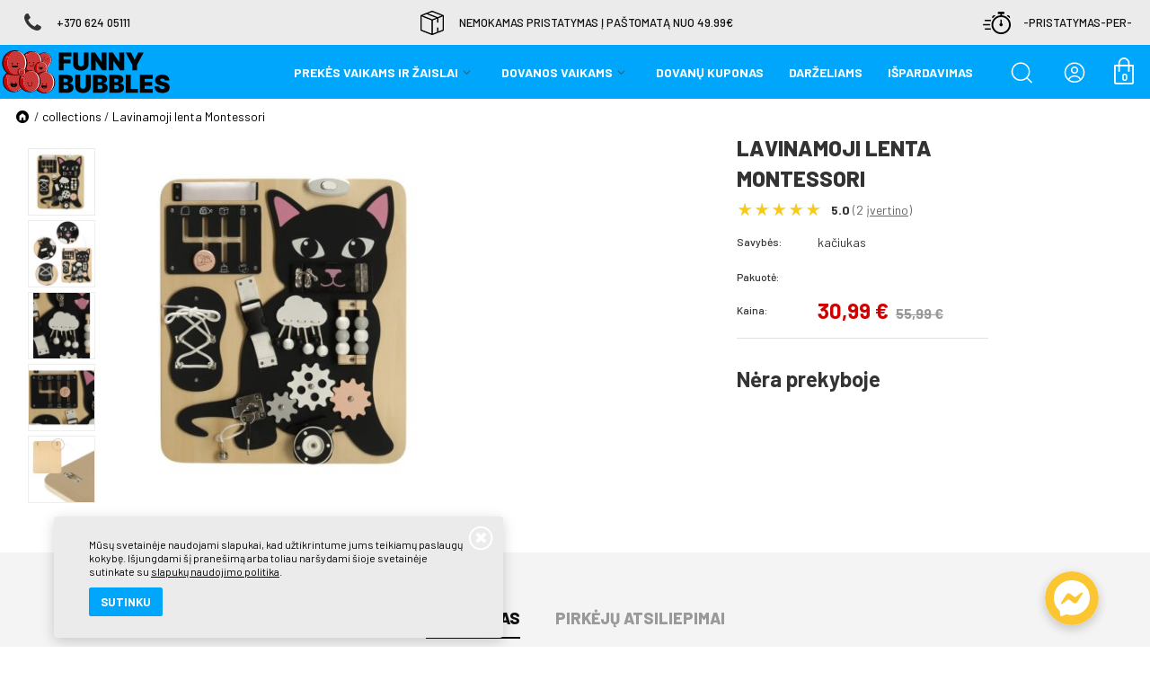

--- FILE ---
content_type: text/html
request_url: https://www.funnybubbles.lt/collections/lavinamoji-lenta-montessori/?item=186
body_size: 11687
content:
<!DOCTYPE html>
<html lang="lt">
<head>
	
    <title>Lavinamoji lenta Montessori  0€ kaina internetu | Funnybubbles.lt</title>
    <meta http-equiv="X-UA-Compatible" content="IE=edge" />
    <meta name="description" content=""/>
    <meta name="keywords" content=""/>
    <meta name="viewport" content="width=device-width, initial-scale=1, maximum-scale=1">
    <link rel="shortcut icon" href="https://www.funnybubbles.lt/images/favicon.ico?v=3">
    <meta http-equiv="Content-Language" content="lt"/>
            <link rel="canonical" href="https://www.funnybubbles.lt/collections/lavinamoji-lenta-montessori/">
            <meta http-equiv="Content-Type" content="text/html; charset=utf-8"/>
            <meta property="og:title" content="" />
        <meta property="og:image" content="" />
        <meta property="og:description" content="Kačiuko formos montessori lenta skatina vaikus sukioti, traukti ir judinti įvairius elementus, tuo pačiu ugdant įvairius įgūdžius. Mielas dizainas traukia dėmesį ir skatina žaisti.
Visi manipuliacinės lentos komponentai yra tvirti ir tikrai patvarūs. Kiekvienas komponentas tarnaus valandų valandas traukiant, ri&scaron;ant ir baksnojant!
Lentelės matmenys: 40 x 35 x 1,5 cm. Katė: 20 x 38 cm." />
        <link href="https://fonts.googleapis.com/css?family=Barlow:400,500,700,800&amp;subset=latin-ext" rel="stylesheet">


	
					<link rel="stylesheet" type="text/css" href="https://www.funnybubbles.lt/fonts/stylesheet.css"/>
					<link rel="stylesheet" type="text/css" href="/core/fonts/fontello/css/fontello.css?v=20231026"/>
					<link rel="stylesheet" type="text/css" href="https://www.funnybubbles.lt/fonts/fontello/css/fontello.css?v=20231026"/>
					<link rel="stylesheet" type="text/css" href="https://www.funnybubbles.lt/res/less/bootstrap.css?v=20231026"/>
					<link rel="stylesheet" type="text/css" href="//cdnjs.cloudflare.com/ajax/libs/fancybox/2.1.5/jquery.fancybox.min.css"/>
					<link rel="stylesheet" type="text/css" href="https://www.funnybubbles.lt/res/less/frontend.css?v=20231026"/>
			
	<link rel="stylesheet" href="https://www.funnybubbles.lt/vendors/bower/owl.carousel/dist/assets/owl.carousel.min.css">
	<link rel="stylesheet" href="https://www.funnybubbles.lt/vendors/bower/owl.carousel/dist/assets/owl.theme.default.min.css">


	
					<script type="text/javascript" src="/core/vendors/bower/jquery/dist/jquery.min.js"></script>
					<script type="text/javascript" src="https://www.funnybubbles.lt/res/js/frontend/countries.js?v=20231026"></script>
					<script type="text/javascript" src="/core/vendors/bower/bootstrap/dist/js/bootstrap.min.js"></script>
					<script type="text/javascript" src="/core/vendors/bower/bootstrap-select/js/bootstrap-select.js"></script>
					<script type="text/javascript" src="/core/vendors/bower/bootstrap-select/js/i18n/defaults-en_US.js"></script>
					<script type="text/javascript" src="//cdnjs.cloudflare.com/ajax/libs/fancybox/2.1.5/jquery.fancybox.pack.js"></script>
					<script type="text/javascript" src="https://www.funnybubbles.lt/res/js/frontend/filters.js?v=20231026"></script>
					<script type="text/javascript" src="/core/js/ajax_submit.js"></script>
					<script type="text/javascript" src="/core/vendors/bower/jquery-form/jquery.form.js"></script>
					<script type="text/javascript" src="https://www.funnybubbles.lt/res/js/frontend/frontend.js?v=20231026"></script>
			
		<script src="https://www.funnybubbles.lt/js/frontend/readmore.min.js"></script>
	<script src="https://www.funnybubbles.lt/vendors/bower/owl.carousel/dist/owl.carousel.min.js"></script>

                    <!-- Load Facebook SDK for JavaScript -->
        <div id="fb-root"></div>
        <div id="fb-root-init">
            <div>
                <img alt="avatar" src="/images/frontend/messenger.svg"  />
            </div>
        </div>
        <script>
            $(document).ready(function () {
                $('#fb-root-init').on('click', function () {

                    $('#fb-root-init').hide();

                    // window.fbAsyncInit = function() {
                    FB.init({
                        xfbml: true,
                        version: 'v3.3'
                    });
                    // };

                    FB.CustomerChat.showDialog();
                });
            });

            (function(d, s, id) {
                var js, fjs = d.getElementsByTagName(s)[0];
                if (d.getElementById(id)) return;
                js = d.createElement(s); js.id = id;
                js.src = 'https://connect.facebook.net/en_US/sdk/xfbml.customerchat.js';
                fjs.parentNode.insertBefore(js, fjs);
            }(document, 'script', 'facebook-jssdk'));

        </script>

        <!-- Your customer chat code -->
        <div class="fb-customerchat"
             attribution=install_email
             page_id="175746439144509"
             theme_color="#fcc532"
             logged_in_greeting="Laba diena, kuo galime padėti? arba skambink +37064621250"
             logged_out_greeting="Laba diena, kuo galime padėti? arba skambink +37064621250">
        </div>
                                                        


	
		<!--[if lt IE 9]>
		<script src="https://oss.maxcdn.com/html5shiv/3.7.2/html5shiv.min.js"></script>
		<script src="https://oss.maxcdn.com/respond/1.4.2/respond.min.js"></script>
		<![endif]-->
	

</head>
<body id="type_products" >
	
            
        <!-- Meta Pixel Code -->
        <script>
            !function(f,b,e,v,n,t,s)
            {if(f.fbq)return;n=f.fbq=function(){n.callMethod?
                n.callMethod.apply(n,arguments):n.queue.push(arguments)};
                if(!f._fbq)f._fbq=n;n.push=n;n.loaded=!0;n.version='2.0';
                n.queue=[];t=b.createElement(e);t.async=!0;
                t.src=v;s=b.getElementsByTagName(e)[0];
                s.parentNode.insertBefore(t,s)}(window, document,'script',
                'https://connect.facebook.net/en_US/fbevents.js');
            fbq('init', '491318885583322');
            fbq('track', 'PageView');
        </script>
        <noscript><img height="1" width="1" style="display:none" src="https://www.facebook.com/tr?id=491318885583322&ev=PageView&noscript=1"/></noscript>
        <!-- End Meta Pixel Code --

        <!-- Google Tag Manager -->
        <script>(function(w,d,s,l,i){w[l]=w[l]||[];w[l].push({'gtm.start':
                    new Date().getTime(),event:'gtm.js'});var f=d.getElementsByTagName(s)[0],
                j=d.createElement(s),dl=l!='dataLayer'?'&l='+l:'';j.async=true;j.src=
                'https://www.googletagmanager.com/gtm.js?id='+i+dl;f.parentNode.insertBefore(j,f);
            })(window,document,'script','dataLayer','GTM-NDBDMHZN');</script>
        <!-- End Google Tag Manager -->
        
        <!-- Google Tag Manager (noscript) -->
        <noscript><iframe src="https://www.googletagmanager.com/ns.html?id=GTM-NDBDMHZN" height="0" width="0" style="display:none;visibility:hidden"></iframe></noscript>
        <!-- End Google Tag Manager (noscript) -->
        

		
		            <div class="cookie_bar clearfix">
            <div class="container-fluid">
                <div class="close"></div>
                <p>
                    Mūsų svetainėje naudojami slapukai, kad užtikrintume jums teikiamų paslaugų kokybę. Išjungdami šį pranešimą arba toliau naršydami šioje svetainėje sutinkate su
                    <a href="https://www.funnybubbles.lt/funnybubbles/privatumo-politika/">slapukų naudojimo politika</a>.

                </p>
                <p>
                    <span class="btn btn-primary">Sutinku</span>
                </p>

            </div>

            
            <script>
                $(document).ready(function(){
                    $('.cookie_bar .btn-primary').click(function(){
                        setCookie('NewCookiePolicyShown','1','1000');
                        $(".cookie_bar").remove();
                    });
                    $('.cookie_bar .btn-default').click(function(){
                        $(".cookie_bar").remove();
                    });
                    $('.cookie_bar .close').click(function(){
                        $(".cookie_bar").remove();
                    });
                });

                function setCookie(cname,cvalue,exdays)
                {
                    let d = new Date();
                    d.setTime(d.getTime()+(exdays*24*60*60*1000));

                    let expires = "expires="+d.toGMTString();
                    document.cookie = cname + "=" + cvalue + ";domain=funnybubbles.lt;path=/;" + expires;
                }
            </script>
            
        </div>
    
	
		<div id="content_layout" class="content_layout_products">
	<div class="overlay"></div>
	
    <div id="top_features" class="hidden-xs hidden-sm">
    <div class="row">
        <div class="col-xs-12 col-sm-4 text-left">
            <div class="item">
                <span class="icon icon-phone"></span>
                <span class="text">+370 624 05111</span>
            </div>
        </div>
        <div class="col-xs-12 col-sm-4 text-center">
            <div class="item">
                <span class="c-icon c-icon-package"></span>
                <span class="text">Nemokamas pristatymas į paštomatą nuo 49.99€</span>
            </div>
        </div>
        <div class="col-xs-12 col-sm-4 text-right">
            <div class="item">
                <span class="c-icon c-icon-clock"></span>
                <span class="text">-pristatymas-per-</span>
            </div>
        </div>
    </div>
</div>

    <header>
        <div class="">
            <div id="burger-icon" onclick="rotateMenuIcon(this)">
                <div class="menu-bar"></div>
                <div class="menu-bar"></div>
                <div class="menu-bar"></div>
            </div>

                        
                                                    
            <div id="logo">
                <a href="https://www.funnybubbles.lt/">
                    <img style="max-height: 200px" class="hidden-xs hidden-sm" src="https://www.funnybubbles.lt/images/logos/lt/logo.svg?v=20231026" alt="Funnybubbles.lt" />
                    <img style="max-height: 200px"  class="visible-xs visible-sm" src="https://www.funnybubbles.lt/images/logo.svg?v=20231026" alt="Funnybubbles.lt" />
                </a>
            </div>

            <div id="cart_info">
	<a href="https://www.funnybubbles.lt/prekiu-krepselis/">
		<span class="c-icon c-icon-cart"></span>
		<em class="cnt">0</em>
			</a>
</div>
                        							<div id="profile_menu" class="">
			<a class="title need2login" href="https://www.funnybubbles.lt/paskyra/">
				<i class="icon icon-profile"></i>
							</a>
		</div>
	
            <div id="quick_search">
	<a nohref rel="nofollow" id="quick_search_show">
		<i class="icon icon-search"></i>
	</a>

	<form action="https://www.funnybubbles.lt/collections/" method="get">
		<div class='input-group'>
			<input type="text" class="form-control" name="search" placeholder="Paieška" />
			<span class="input-group-btn">
				<button type="submit"><i class="icon icon-search"></i></button>
				<button id="quick_search_hide" type="button"><i class="icon icon-close"></i></button>
			</span>
		</div>
	</form>

	<div id="search_suggestions_wrp" style="position: absolute;">
		<div id="search_suggestions_block" style="display: none"></div>
	</div>
</div>

<script>
	$(function() {
		$('#quick_search_show').click(function (e) {
			e.preventDefault();
			$('#quick_search').addClass('active');
			setTimeout(function() {
				$('#quick_search input').focus();
			}, 100);
		});
		$('#quick_search_hide').click(function (e) {
			e.preventDefault();
			$('#search_suggestions_block').hide();
			$('#search_suggestions_overlay').hide();
			$('#quick_search input[name="search"]').val('');
			$('#quick_search').removeClass('active');
		});

		var search_delay = null;
		$("#quick_search input[name='search']").keyup(function() {
			var val = $(this).val();
			if (val.length > 2) {
				if (search_delay != null) clearTimeout(search_delay);
				search_delay = setTimeout(function(){
					search_request = $.ajax({
						type: 'POST',
						url: '?display=content_types/search/suggestions.tpl',
						data: { q: val },
						success: function(data) {
							$("#search_suggestions_block").html(data).show();
							$('#search_suggestions_wrp').show();
						}
					});
				}, 300);
			}
		});

		$('html body').click(function(e) {
			if ((e.target.id != 'search_suggestions_block' && !$('#search_suggestions_block').find(e.target).length && !$('#quick_search').find(e.target).length && e.target.name != "search" && !$('.search_mobile').find(e.target).length && e.target.name != "search") || $(e.target).attr('class') == 'icon-cancel') {
				$('#search_suggestions_block').hide();
				$('#search_suggestions_overlay').hide();
				$('#quick_search input[name="search"]').val('');
				$('#quick_search').removeClass('active');
			}
		});
	});
</script>
        </div>

        <nav class="nav-down">
            <div class="container-fluid">
                <div id="pages_mega_menu">
    <div id="mega_menu_overlay"></div>
    <ul id="mega_menu">
                                    <li class="mega_element">
                    <div class="list-dropdown list-collapse-mobile" data-hover-delay="100">
    
    <div class="title h4">
                <a href="https://www.funnybubbles.lt/">
                        <span>Prekės vaikams ir žaislai</span>
                    </a>
            </div>
        
    <div class="submenu_list submenu_mega">
        <div class="container-fluid">
            <div class="banner">
                                                                            </div>
    
            <div class="submenu_groups col-5">
                <div class="title mobile-head list-collapse-mobile visible-xs visible-sm h4">Prekės vaikams ir žaislai</div>
    
                                <div class="col-md-1">
                                                                                <div class="menu_column product_categories list-default list-collapse-mobile">
                        <div class="title h5">Montessori</div>
                                                <div class="row col-1 level-3">
                                                                                    <div class="col-md-1">
                                <ul>
                                    <li class="menu_item menu_head visible-xs visible-sm">
                                        <div class="title h5">Montessori</div>
                                    </li>

                                                                        <li class="menu_item">
                                                                                <a href="https://www.funnybubbles.lt/collections/prekes-vaikams-ir-zaislai/montessori/">Visos montessori prekės</a>
                                                                            </li>
                                                                        <li class="menu_item">
                                                                                <a href="https://www.funnybubbles.lt/collections/prekes-vaikams-ir-zaislai/montessori/montessori-bokstelis/">Montessori bokštelis</a>
                                                                            </li>
                                                                        <li class="menu_item">
                                                                                <a href="https://www.funnybubbles.lt/collections/prekes-vaikams-ir-zaislai/montessori/montessori-lenta/">Montessori lenta</a>
                                                                            </li>
                                                                        <li class="menu_item">
                                                                                <a href="https://www.funnybubbles.lt/collections/prekes-vaikams-ir-zaislai/montessori/montessori-zaislai/">Montessori žaislai</a>
                                                                            </li>
                                                                    </ul>
                            </div>
                                                    </div>
                                            </div>
                                                                                                    <div class="menu_column product_category">
                        <a href="https://www.funnybubbles.lt/collections/prekes-vaikams-ir-zaislai/kamuoliuku-baseinai/"><h5 class="title">Kamuoliukų baseinai</h5></a>
                    </div>
                                                                                                    <div class="menu_column product_category">
                        <a href="https://www.funnybubbles.lt/collections/prekes-vaikams-ir-zaislai/kamuoliukai-baseinui/"><h5 class="title">Kamuoliukai baseinui</h5></a>
                    </div>
                                                                            </div>
                <div class="col-md-1">
                                                            <div class="menu_column product_categories list-default list-collapse-mobile">
                        <div class="title h5">Lavinamieji žaislai</div>
                                                <div class="row col-1 level-3">
                                                                                    <div class="col-md-1">
                                <ul>
                                    <li class="menu_item menu_head visible-xs visible-sm">
                                        <div class="title h5">Lavinamieji žaislai</div>
                                    </li>

                                                                        <li class="menu_item">
                                                                                <a href="https://www.funnybubbles.lt/collections/prekes-vaikams-ir-zaislai/lavinamieji-zaislai/">Visi lavinamieji žaislai</a>
                                                                            </li>
                                                                        <li class="menu_item">
                                                                                <a href="https://www.funnybubbles.lt/collections/prekes-vaikams-ir-zaislai/lavinamieji-zaislai/veiklos-lentos/">Veiklos lentos</a>
                                                                            </li>
                                                                        <li class="menu_item">
                                                                                <a href="https://www.funnybubbles.lt/collections/prekes-vaikams-ir-zaislai/lavinamieji-zaislai/lavinamoji-lenta/">Lavinamoji lenta</a>
                                                                            </li>
                                                                        <li class="menu_item">
                                                                                <a href="https://www.funnybubbles.lt/collections/prekes-vaikams-ir-zaislai/lavinamieji-zaislai/visos-lentos/">Visos lentos</a>
                                                                            </li>
                                                                        <li class="menu_item">
                                                                                <a href="https://www.funnybubbles.lt/collections/prekes-vaikams-ir-zaislai/lavinamieji-zaislai/lavinamasis-kilimelis/">Lavinamasis kilimėlis</a>
                                                                            </li>
                                                                        <li class="menu_item">
                                                                                <a href="https://www.funnybubbles.lt/collections/prekes-vaikams-ir-zaislai/lavinamieji-zaislai/dvipusis-lavinamasis-kilimelis/">Dvipusis lavinamasis kilimėlis</a>
                                                                            </li>
                                                                        <li class="menu_item">
                                                                                <a href="https://www.funnybubbles.lt/collections/prekes-vaikams-ir-zaislai/lavinamieji-zaislai/kilimelis-kudikiui/">Kilimėlis kūdikiui</a>
                                                                            </li>
                                                                        <li class="menu_item">
                                                                                <a href="https://www.funnybubbles.lt/collections/prekes-vaikams-ir-zaislai/lavinamieji-zaislai/visi-kilimeliai/">Visi kilimėliai</a>
                                                                            </li>
                                                                    </ul>
                            </div>
                                                    </div>
                                            </div>
                                                                            </div>
                <div class="col-md-1">
                                                            <div class="menu_column product_categories list-default list-collapse-mobile">
                        <div class="title h5">Žaislai</div>
                                                <div class="row col-1 level-3">
                                                                                    <div class="col-md-1">
                                <ul>
                                    <li class="menu_item menu_head visible-xs visible-sm">
                                        <div class="title h5">Žaislai</div>
                                    </li>

                                                                        <li class="menu_item">
                                                                                <a href="https://www.funnybubbles.lt/collections/prekes-vaikams-ir-zaislai/zaislai/">Visi žaislai</a>
                                                                            </li>
                                                                        <li class="menu_item">
                                                                                <a href="https://www.funnybubbles.lt/collections/prekes-vaikams-ir-zaislai/zaislai/deliones/">Dėlionės</a>
                                                                            </li>
                                                                        <li class="menu_item">
                                                                                <a href="https://www.funnybubbles.lt/collections/prekes-vaikams-ir-zaislai/zaislai/leliu-nameliai/">Lėlių nameliai</a>
                                                                            </li>
                                                                        <li class="menu_item">
                                                                                <a href="https://www.funnybubbles.lt/collections/prekes-vaikams-ir-zaislai/zaislai/vaikiskos-virtuveles/">Vaikiškos virtuvėlės</a>
                                                                            </li>
                                                                    </ul>
                            </div>
                                                    </div>
                                            </div>
                                                                                                    <div class="menu_column product_category">
                        <a href="https://www.funnybubbles.lt/collections/prekes-vaikams-ir-zaislai/ciuozyklos-vaikams/"><h5 class="title">Čiuožyklos vaikams</h5></a>
                    </div>
                                                                            </div>
                <div class="col-md-1">
                                                            <div class="menu_column product_categories list-default list-collapse-mobile">
                        <div class="title h5">Lauko žaislai</div>
                                                <div class="row col-1 level-3">
                                                                                    <div class="col-md-1">
                                <ul>
                                    <li class="menu_item menu_head visible-xs visible-sm">
                                        <div class="title h5">Lauko žaislai</div>
                                    </li>

                                                                        <li class="menu_item">
                                                                                <a href="https://www.funnybubbles.lt/collections/prekes-vaikams-ir-zaislai/lauko-zaislai/">Visi lauko žaislai</a>
                                                                            </li>
                                                                        <li class="menu_item">
                                                                                <a href="https://www.funnybubbles.lt/collections/prekes-vaikams-ir-zaislai/lauko-zaislai/svingiai/">Svingiai</a>
                                                                            </li>
                                                                        <li class="menu_item">
                                                                                <a href="https://www.funnybubbles.lt/collections/prekes-vaikams-ir-zaislai/lauko-zaislai/triratukai/">Triratukai</a>
                                                                            </li>
                                                                    </ul>
                            </div>
                                                    </div>
                                            </div>
                                                                                                    <div class="menu_column product_categories list-default list-collapse-mobile">
                        <div class="title h5">Vaiko kambariui</div>
                                                <div class="row col-1 level-3">
                                                                                    <div class="col-md-1">
                                <ul>
                                    <li class="menu_item menu_head visible-xs visible-sm">
                                        <div class="title h5">Vaiko kambariui</div>
                                    </li>

                                                                        <li class="menu_item">
                                                                                <a href="https://www.funnybubbles.lt/collections/prekes-vaikams-ir-zaislai/vaiko-kambariui/vaikiskos-sofos-lovos/">Vaikiškos sofos lovos</a>
                                                                            </li>
                                                                    </ul>
                            </div>
                                                    </div>
                                            </div>
                                                                                                    <div class="menu_column product_category">
                        <a href="https://www.funnybubbles.lt/collections/prekes-vaikams-ir-zaislai/advento-kalendoriai/"><h5 class="title">Advento kalendoriai</h5></a>
                    </div>
                                                        </div>
            </div>
        </div>
    </div>
</div>

                </li>
                                                <li class="mega_element">
                    <div class="list-dropdown list-collapse-mobile" data-hover-delay="100">
    
    <div class="title h4">
                <a href="https://www.funnybubbles.lt/collections/dovanos-vaikams/">
                        <span>Dovanos vaikams</span>
                    </a>
            </div>
        
    <div class="submenu_list submenu_mega">
        <div class="container-fluid">
            <div class="banner">
                                                                            </div>
    
            <div class="submenu_groups col-5">
                <div class="title mobile-head list-collapse-mobile visible-xs visible-sm h4">Dovanos vaikams</div>
    
                                <div class="col-md-1">
                                                                                <div class="menu_column product_categories list-default list-collapse-mobile">
                        <div class="title h5">Dovanos vaikams</div>
                                                <div class="row col-1 level-3">
                                                                                    <div class="col-md-1">
                                <ul>
                                    <li class="menu_item menu_head visible-xs visible-sm">
                                        <div class="title h5">Dovanos vaikams</div>
                                    </li>

                                                                        <li class="menu_item">
                                                                                <a href="https://www.funnybubbles.lt/collections/dovanos-vaikams/">Visos dovanos vaikams</a>
                                                                            </li>
                                                                        <li class="menu_item">
                                                                                <a href="https://www.funnybubbles.lt/collections/dovanos-vaikams/dovanos-mergaitems/">Dovanos mergaitėms</a>
                                                                            </li>
                                                                        <li class="menu_item">
                                                                                <a href="https://www.funnybubbles.lt/collections/dovanos-vaikams/dovanos-berniukams/">Dovanos berniukams</a>
                                                                            </li>
                                                                        <li class="menu_item">
                                                                                <a href="https://www.funnybubbles.lt/collections/dovanos-vaikams/dovanos-kudikiams/">Dovanos kūdikiams</a>
                                                                            </li>
                                                                        <li class="menu_item">
                                                                                <a href="https://www.funnybubbles.lt/collections/dovanos-vaikams/dovanos-krikstynoms/">Dovanos krikštynoms</a>
                                                                            </li>
                                                                        <li class="menu_item">
                                                                                <a href="https://www.funnybubbles.lt/collections/dovanos-vaikams/dovanos-vaikams-nuo-1-metu/">Dovanos vaikams (žaislai) nuo 1 metų</a>
                                                                            </li>
                                                                        <li class="menu_item">
                                                                                <a href="https://www.funnybubbles.lt/collections/dovanos-vaikams/dovanos-vaikams-nuo-2-metu/">Dovanos vaikams (žaislai) nuo 2 metų</a>
                                                                            </li>
                                                                        <li class="menu_item">
                                                                                <a href="https://www.funnybubbles.lt/collections/dovanos-vaikams/dovanos-vaikams-zaislai-nuo-3-metu/">Dovanos vaikams (žaislai) nuo 3 metų</a>
                                                                            </li>
                                                                        <li class="menu_item">
                                                                                <a href="https://www.funnybubbles.lt/collections/dovanos-vaikams/dovanos-vaikams-zaislai-nuo-4-metu/">Dovanos vaikams (žaislai) nuo 4 metų</a>
                                                                            </li>
                                                                        <li class="menu_item">
                                                                                <a href="https://www.funnybubbles.lt/collections/dovanos-vaikams/dovanos-vaikams-zaislai-nuo-5-metu/">Dovanos vaikams (žaislai) nuo 5 metų</a>
                                                                            </li>
                                                                        <li class="menu_item">
                                                                                <a href="https://www.funnybubbles.lt/collections/dovanos-vaikams/dovanos-vaikams-zaislai-nuo-6-metu/">Dovanos vaikams (žaislai) nuo 6 metų</a>
                                                                            </li>
                                                                        <li class="menu_item">
                                                                                <a href="https://www.funnybubbles.lt/collections/dovanos-vaikams/dovanos-vaikams-zaislai-nuo-7-metu/">Dovanos vaikams (žaislai) nuo 7 metų</a>
                                                                            </li>
                                                                    </ul>
                            </div>
                                                    </div>
                                            </div>
                                                        </div>
            </div>
        </div>
    </div>
</div>

                </li>
                                                <li  >
                                    
    <a href="https://www.funnybubbles.lt/collections/dovanu-kuponas/" >
        <h4 class="title"><span>Dovanų kuponas</span></h4>
    </a>

                </li>
                                                <li  >
                                    
    <a href="https://www.funnybubbles.lt/collections/darzeliams/" >
        <h4 class="title"><span>DARŽELIAMS</span></h4>
    </a>

                </li>
                                                <li  >
                                    
    <a href="https://www.funnybubbles.lt/collections/ispardavimas/?&amp;page=1" >
        <h4 class="title"><span>IŠPARDAVIMAS</span></h4>
    </a>

                </li>
                    
        
							<li class="visible-xs">
			<a href="https://www.funnybubbles.lt/paskyra/" class="need2login">
				<div class="h4 title">
					Prisijungti

					<i class="icon icon-profile"></i>
				</div>
			</a>
		</li>
	
    </ul>
</div>

<script>
    $(function () {
        $('.list-dropdown').each(function () {
            let listDropdown = $(this);

            listDropdown.find('.mobile-head').on('click', function () {
                listDropdown.removeClass('open').removeClass('hover');
                listDropdown.find('.submenu_list').removeAttr('style');
            });
        });

        $('.mega_element').each(function () {
            let megaElement = $(this);

            megaElement.find('.menu_head').on('click', function () {
                megaElement.find('.menu_column').removeClass('open');
            });
        })
    })
</script>
                                            </div>
        </nav>
    </header>

    <div id="head_placeholder"></div>


	<div id="content_wrapper">
		
    <div class="container-fluid">
        
        <div id="breadcrumb">
	<a href="https://www.funnybubbles.lt/"><span class="icon icon-home"></span></a>
			<i>/</i>
					<a href="https://www.funnybubbles.lt/collections/">collections</a>
					<i>/</i>
					<a href="https://www.funnybubbles.lt/collections/lavinamoji-lenta-montessori/">Lavinamoji lenta Montessori</a>
			</div>
    </div>
    <div class="content_body">
        <div id="products_detailed">
	<div  itemtype="http://schema.org/Product" itemscope>
		<div class="product_block">
			<meta itemprop="name" content="Lavinamoji lenta Montessori" />
			<link itemprop="image" href="https://www.funnybubbles.lt/images/galleries/product_modifications/1696594019_kx490983826-min-copy.jpg" />
			<meta itemprop="description" content="" />
										<meta itemprop="category" content="Montessori lenta" />
			
			<div class="container-fluid">
				<div class="row">
					<div class="col-md-6 col-xs-12 pull-right">
						<div class="summary_wrp">

							
							
							<h1>Lavinamoji lenta Montessori  </h1>

							    <div class="product_reviews_count" itemprop="aggregateRating" itemscope itemtype="http://schema.org/AggregateRating">
                                    <meta itemprop="itemReviewed" content=" Lavinamoji lenta Montessori">
                <meta itemprop="ratingValue" content="5.0">
                <meta itemprop="bestRating" content="5">
                <meta itemprop="worstRating" content="1">
                <meta itemprop="reviewCount" content="2">
                        <div class="raiting pull-left">
                <span class="stars"><span style="width:95px;">&nbsp;</span></span>
            </div>

                            <div class="info">
                    <span class="rating">5.0</span>
                    <span class="count">(2 <a href="javascript:;" class="act-show-reviews">įvertino</a>)</span>
                </div>
                        </div>
            <div class="clearfix"></div>
    

<script>
    $(function() {
        $(document).on('click', '.act-show-reviews', function() {
            if ($('#products_detailed .tabbed_content').length) {
                $('#products_detailed #reviewsTab').tab('show');
                $('html, body').animate({
                    scrollTop: $('#products_detailed .tabbed_content').offset().top
                }, 'fast');
            }
        });
    });
</script>


														
						</div>
					</div>
					<div class="col-md-6 col-xs-12 photos_wrp">
						    <div id="products_photos" class="clearfix">
                    <div class="thumbs">
                <div class="thumbs_inner">
                                            <img class="img-responsive active"
                             data-zoom-image="https://www.funnybubbles.lt/images/galleries/product_modifications/1696594019_kx490983826-min-copy.jpg"
                             src="https://www.funnybubbles.lt/cache/galleries/3-26501/kx490983826-min-copy.jpg"
                             alt="Lavinamoji lenta Montessori" />
                                            <img class="img-responsive"
                             data-zoom-image="https://www.funnybubbles.lt/images/galleries/product_modifications/1696594140_2.jpg"
                             src="https://www.funnybubbles.lt/cache/galleries/3-26505/2.jpg"
                             alt="Lavinamoji lenta Montessori" />
                                            <img class="img-responsive"
                             data-zoom-image="https://www.funnybubbles.lt/images/galleries/product_modifications/1696594019_kx490983833-min.jpg"
                             src="https://www.funnybubbles.lt/cache/galleries/3-26502/kx490983833-min.jpg"
                             alt="Lavinamoji lenta Montessori" />
                                            <img class="img-responsive"
                             data-zoom-image="https://www.funnybubbles.lt/images/galleries/product_modifications/1696594019_kx490983834-min.jpg"
                             src="https://www.funnybubbles.lt/cache/galleries/3-26503/kx490983834-min.jpg"
                             alt="Lavinamoji lenta Montessori" />
                                            <img class="img-responsive"
                             data-zoom-image="https://www.funnybubbles.lt/images/galleries/product_modifications/1696594140_1.jpg"
                             src="https://www.funnybubbles.lt/cache/galleries/3-26504/1.jpg"
                             alt="Lavinamoji lenta Montessori" />
                                    </div>
            </div>
                <div class="main_photo">
                            <img class="img-responsive active"
                     src="https://www.funnybubbles.lt/cache/galleries/2-26501/kx490983826-min-copy.jpg"
                     alt="Lavinamoji lenta Montessori" />
                            <img class="img-responsive"
                     src="https://www.funnybubbles.lt/cache/galleries/2-26505/2.jpg"
                     alt="Lavinamoji lenta Montessori" />
                            <img class="img-responsive"
                     src="https://www.funnybubbles.lt/cache/galleries/2-26502/kx490983833-min.jpg"
                     alt="Lavinamoji lenta Montessori" />
                            <img class="img-responsive"
                     src="https://www.funnybubbles.lt/cache/galleries/2-26503/kx490983834-min.jpg"
                     alt="Lavinamoji lenta Montessori" />
                            <img class="img-responsive"
                     src="https://www.funnybubbles.lt/cache/galleries/2-26504/1.jpg"
                     alt="Lavinamoji lenta Montessori" />
                    </div>
        <div class="zoom">
            <span class="close"><i class="icon icon-close"></i></span>
            <div class="wrapper">
                <img src="https://www.funnybubbles.lt/images/galleries/product_modifications/1696594019_kx490983826-min-copy.jpg" alt="Lavinamoji lenta Montessori" />
            </div>
        </div>
    </div>

    <script type="text/javascript">
        $(function() {
            $("#products_photos .thumbs img").on('click', function() {
                var idx = $("#products_photos .thumbs img").index ( $(this) );
                $("#products_photos .thumbs img").removeClass('active');
                $(this).addClass('active');
                $("#products_photos .main_photo img").removeClass('active');
                $("#products_photos .main_photo img:eq("+idx+")").addClass('active');

                var zoomimg = $(this).data('zoom-image');
                $("#products_photos .zoom img").attr('src', zoomimg);
                $("#products_photos .zoom img").css('left',0);
                $("#products_photos .zoom img").css('top',0);
            });

            $("#products_photos .main_photo img").on('click', function() {
                $("#products_photos .zoom").show('normal');
            });

            $("#products_photos .zoom").on('click', function(){
                $("#products_photos .zoom").hide('normal');
            });

            function count_zoom_img_position(pageX, pageY) {
                var parentOffset = $("#products_photos .zoom").parent().offset();
                var relX = Math.floor(pageX - parentOffset.left);
                var relY = Math.floor(pageY - parentOffset.top);

                var w = $("#products_photos .zoom img").width()-$("#products_photos .zoom").width()+200;
                var h = $("#products_photos .zoom img").height()-$("#products_photos .zoom").height()+200;

                var move_left = relX/($("#products_photos .zoom").width()/w );
                var move_top = relY/($("#products_photos .zoom").height()/h );

                $("#products_photos .zoom img").css('left',(move_left*-1)+100 );
                $("#products_photos .zoom img").css('top', (move_top*-1)+100 );
            }

            $("#products_photos .zoom").on('mousemove', function(e){
                e.preventDefault();
                count_zoom_img_position(e.pageX, e.pageY);
            });

            $("#products_photos .zoom").bind('touchmove',function(e){
                e.preventDefault();
                var endCoords = e.originalEvent.targetTouches[0];
                count_zoom_img_position(endCoords.pageX, endCoords.pageY);
            });
        });
    </script>

					</div>
					<div class="col-md-6 col-xs-12 pull-right">
						<div class="add2cart_wrp">
							<div id="products_add2cart">
	<form action="" method="post">
        <meta itemprop="sku" content="" />
        <meta itemprop="mpn" content="" />

		<input type="hidden" name="state" value="add2cart" />
		<input type="hidden" name="item_id" value="186" />
		<input type="hidden" name="item_quantity" value="">

					<div class="modifications">
                <div class="row col-10 v-center">
                    <div class="col-xs-3">
                        <span class="row-title">Savybės:</span>
                    </div>
                    <div class="col-xs-7">
                                                    kačiukas                                            </div>
                </div>
                			</div>
            <div class="clearfix"></div>
		
							<div class="items">
                <div class="row col-10 v-center">
                    <div class="col-xs-3">
                        <span class="row-title">Pakuotė:</span>
                    </div>
                    <div class="col-xs-7">
                                                                                                </div>
                </div>
                				
                			</div>
		
        <div class="price_info" itemprop="offers" itemscope itemtype="http://schema.org/Offer">
            <meta itemprop="priceCurrency" content="EUR">
            <meta itemprop="priceValidUntil" content="2027-01-25">
            <meta itemprop="url" content="https://www.funnybubbles.lt/collections/lavinamoji-lenta-montessori/">
            <div class="row col-10 v-center">
                <div class="col-xs-3">
                    <span class="row-title">Kaina:</span>
                </div>
                <div class="col-xs-7">
                    <div class="price has_discount">
                                                    <meta itemprop="availability" content="http://schema.org/OutOfStock">
                                                <div class="current_price" itemprop="price" content="30.99">
                            30,99 €
                        </div>
                                                    <span class="old_price">55,99 €</span>
                                            </div>
                </div>
            </div>
        </div>

        <div class="add2cart_bottom_wrp">
            
            <div class="row">
                <div class="col-xs-12">
                    
                </div>
            </div>
            <div class="row">
                                    <div class="col-xs-12">
                        <div class="out_of_stock">Nėra prekyboje</div>
                    </div>
                            </div>
        </div>
	</form>
</div>


<script>
	$alert_message = 'Nepasirinkta reikšmė: pakuotė.';
	$(document).ready(function(){
        product_view = false;

                product_view = {
            'name':'Lavinamoji lenta Montessori',
            'id':'186',
            'price':'30.99',
            'category':'',
            'variant':'kačiukas, '
        };
        
        if (product_view) {
            enhancedEcomm('ProductView', [product_view]);
        }
        
		$('#products_add2cart .item_selector select').change(function(){
			var url = '?item=' + $(this).val();
			if ($('#soundestInShop-toolbar').length > 0) {
				document.location = url;
			} else {
				ajaxnav(url, '#products_detailed', 'content_types/products/detailed');
			}
		});

		// $('#products_add2cart .modification_selector select').change(function(e){
		//     var url = $(this).find(':selected').data('url');
		// 	if ($('#soundestInShop-toolbar').length == 0) {
		// 		e.preventDefault();
		// 		ajaxnav(url, '#products_detailed', 'content_types/products/detailed');
		// 	}
		// });

        $('#products_add2cart .styled-select label').click(function(e){
            var url = $(this).prev().data('url');
            var value = $(this).prev().val();
            console.log(url);
            e.preventDefault();

            if( value !== '169') {
                ajaxnav(url, '#products_detailed', 'content_types/products/detailed');
            }
        });


		var total_quantity = parseInt($('#products_add2cart input[name=item_quantity]').val());
		if (total_quantity) {
			var current_quantity = 1;
			$('#products_add2cart .quantity_selector button').on('click', function () {
				if ($(this).hasClass('plus')) {
					if (current_quantity === total_quantity) {
						alert('Apgailestaujame, tačiau šiuo metu galima užsisakyti tik 0 vnt. šios prekės.');
						$(this).prop('disabled', true);
					} else {
						current_quantity = current_quantity + 1;
					}
				} else if ($(this).hasClass('minus')) {
					$('#products_add2cart .quantity_selector button.plus').prop('disabled', false);

					if (current_quantity !== 1)
						current_quantity = current_quantity - 1;
				}
			});
		}

		$('#products_add2cart > form').submit(function(e){
			e.preventDefault();

			// validacija
			if (!this.item_id.value) {
				alert ($alert_message);
				if ($('.items .bootstrap-select > button').length) {
					$('.items .bootstrap-select > button').focus();
				}
				return false;
			}

			ajaxnav({
				url: document.location.href,
				data: $(this).serialize(),
				method: 'POST',
				container: '#products_add2cart',
				template: 'content_types/products/add2cart',
				callback: function() {
					ajaxnav('', '#cart_info', 'content_types/cart/cart_info', false);
				}
			});
		});
        	});
</script>

						</div>
					</div>
				</div>
			</div>
		</div>

		
					<div class="tabbed_content">
				<div class="container-fluid">
					<ul class="nav nav-tabs">
						<li class="active">
							<a href="#tab_0" data-toggle="tab">Produktas</a>
						</li>
																									<li >
								<a href="#tab_3" id="reviewsTab" data-toggle="tab">Pirkėjų atsiliepimai</a>
							</li>
											</ul>
					<div class="tab-content">
						<div id="tab_0" class="tab-pane fade in active text_style">
							
							<p>Kačiuko formos montessori lenta skatina vaikus sukioti, traukti ir judinti įvairius elementus, tuo pačiu ugdant įvairius įgūdžius. Mielas dizainas traukia dėmesį ir skatina žaisti.</p>
<p>Visi manipuliacinės lentos komponentai yra tvirti ir tikrai patvarūs. Kiekvienas komponentas tarnaus valandų valandas traukiant, ri&scaron;ant ir baksnojant!</p>
<p>Lentelės matmenys: 40 x 35 x 1,5 cm. Katė: 20 x 38 cm.</p>
						</div>
																									<div id="tab_3" class="tab-pane fade in text_style">
								    <div id="product_reviews">
        <div class="container-fluid sm">
               
            <div class="reviews content">
                <div class="row">
                                            <div class="review col-xs-12" itemprop="review" itemscope itemtype="http://schema.org/Review">
                            <meta itemprop="itemReviewed" content=" Lavinamoji lenta Montessori">
                            <div class="raiting" itemprop="reviewRating" itemscope itemtype="http://schema.org/Rating">
                                <meta itemprop="worstRating" content="1">
                                <meta itemprop="bestRating" content="5">
                                <meta itemprop="ratingValue" content="5">
                                <span class="stars"><span style="width:95px;">&nbsp;</span></span><br/>
                            </div>
                            <div class="date itemprop="datePublished"">2023-10-18</div>
                            <p class="text_style" itemprop="reviewBody">Puiki dovana vaikui.Rekomenduoju</p>
                            <div class="name" itemprop="author"></div>
                        </div>
                                    </div>
            </div>
            <div class="btn-wrp">
                <div id="lazy_loader"><span class="icon-spin fa-spin"></span></div>
                <div class="btn btn-default" rel="nofollow">Daugiau</div>
            </div>
        </div>
    </div>
    
    <script>
        $(document).ready(function(){
            var $page = 2;
            if($page > 1){
                $('#product_reviews .btn').hide();
            }
            $('#product_reviews .btn').click(function(e){
                e.preventDefault();
                $('#product_reviews #lazy_loader').show();
                $('#product_reviews .btn').hide();
                
                $.get('https://www.funnybubbles.lt/collections/lavinamoji-lenta-montessori/?display=content_types/products/product_reviews&page='+$page, function(data){
                    $page++;
                    $('#product_reviews .reviews .row').append($(data).find('.reviews .review'));
                    $('#product_reviews #lazy_loader').hide();
                    if($page <= 1){
                        $('#product_reviews .btn').show();
                    }
                    
                });
            });
        });
    </script>

							</div>
											</div>
					<script>
						$(document).ready(function(){
							//$('#tabs').tabCollapse();
						});
					</script>
				</div>
			</div>
			</div>

	
		<div id="similar_products">
		<div class="container-fluid text-center product-slider-container">
			<h2 class="title">Panašios prekės</h2>
			<div class="product_listing" itemscope itemtype="http://schema.org/ItemList">
																																							<div class="product_element " itemprop="itemListElement" itemscope itemtype="http://schema.org/ListItem">
	<meta itemprop="position" content="1">
	<a href="https://www.funnybubbles.lt/collections/mokomoji-piramide/?item=219" itemprop="url">
					<span class="tags">
															<span class="tag tag-e-kaina" style="background-color: #51bcda">
															E-kaina
													</span>
																		<span class="tag tag-discount-percent">
						-50%
					</span>
							</span>
		
					<img class="img-responsive center-block product_img"
				 src="https://www.funnybubbles.lt/cache/galleries/7-26629/mokomoji-piramide.jpg"
				 alt=" Mokomoji piramidė"/>
		
        <div class="reviews">
                <div class="product_reviews_count" >
                                <div class="raiting pull-left">
                <span class="stars"><span style="width:95px;">&nbsp;</span></span>
            </div>

                        </div>
    

<script>
    $(function() {
        $(document).on('click', '.act-show-reviews', function() {
            if ($('#products_detailed .tabbed_content').length) {
                $('#products_detailed #reviewsTab').tab('show');
                $('html, body').animate({
                    scrollTop: $('#products_detailed .tabbed_content').offset().top
                }, 'fast');
            }
        });
    });
</script>

        </div>
        
		<div class="details">
			<span class="title" itemprop="name"> Mokomoji piramidė </span>

			<span class="price_info">
					<span class="price discount">
												3,49 €
					</span>
											<span class="old_price">
							6,99 €
						</span>
								</span>
		</div>
	</a>
</div>
																																					<div class="product_element " itemprop="itemListElement" itemscope itemtype="http://schema.org/ListItem">
	<meta itemprop="position" content="2">
	<a href="https://www.funnybubbles.lt/collections/vaikiskas-saudymo-is-lanko-rinkinys/?item=258" itemprop="url">
					<span class="tags">
															<span class="tag tag-e-kaina" style="background-color: #51bcda">
															E-kaina
													</span>
																		<span class="tag tag-discount-percent">
						-55%
					</span>
							</span>
		
					<img class="img-responsive center-block product_img"
				 src="https://www.funnybubbles.lt/cache/galleries/7-26807/vaikiskas-saudymo-is-lanko-rinkinys.jpg"
				 alt=" Vaikiškas šaudymo iš lanko rinkinys"/>
		
        <div class="reviews">
                <div class="product_reviews_count" >
            </div>
    

<script>
    $(function() {
        $(document).on('click', '.act-show-reviews', function() {
            if ($('#products_detailed .tabbed_content').length) {
                $('#products_detailed #reviewsTab').tab('show');
                $('html, body').animate({
                    scrollTop: $('#products_detailed .tabbed_content').offset().top
                }, 'fast');
            }
        });
    });
</script>

        </div>
        
		<div class="details">
			<span class="title" itemprop="name"> Vaikiškas šaudymo iš lanko rinkinys </span>

			<span class="price_info">
					<span class="price discount">
												8,99 €
					</span>
											<span class="old_price">
							19,99 €
						</span>
								</span>
		</div>
	</a>
</div>
																																					<div class="product_element " itemprop="itemListElement" itemscope itemtype="http://schema.org/ListItem">
	<meta itemprop="position" content="3">
	<a href="https://www.funnybubbles.lt/collections/advento-kalendorius-6/?item=325" itemprop="url">
					<span class="tags">
															<span class="tag tag-e-kaina" style="background-color: #51bcda">
															E-kaina
													</span>
																		<span class="tag tag-discount-percent">
						-48%
					</span>
							</span>
		
					<img class="img-responsive center-block product_img"
				 src="https://www.funnybubbles.lt/cache/galleries/7-27105/advento-kalendorius.jpg"
				 alt=" Advento kalendorius"/>
		
        <div class="reviews">
                <div class="product_reviews_count" >
            </div>
    

<script>
    $(function() {
        $(document).on('click', '.act-show-reviews', function() {
            if ($('#products_detailed .tabbed_content').length) {
                $('#products_detailed #reviewsTab').tab('show');
                $('html, body').animate({
                    scrollTop: $('#products_detailed .tabbed_content').offset().top
                }, 'fast');
            }
        });
    });
</script>

        </div>
        
		<div class="details">
			<span class="title" itemprop="name"> Advento kalendorius </span>

			<span class="price_info">
					<span class="price discount">
												25,99 €
					</span>
											<span class="old_price">
							49,99 €
						</span>
								</span>
		</div>
	</a>
</div>
																																					<div class="product_element " itemprop="itemListElement" itemscope itemtype="http://schema.org/ListItem">
	<meta itemprop="position" content="4">
	<a href="https://www.funnybubbles.lt/collections/trike-fix-mini-krosinis-triratukas-3in1/?item=415" itemprop="url">
					<span class="tags">
															<span class="tag tag-naujiena" style="background-color: #2ae06a">
															Naujiena
													</span>
											<span class="tag tag-e-kaina" style="background-color: #51bcda">
															E-kaina
													</span>
																		<span class="tag tag-discount-percent">
						-43%
					</span>
							</span>
		
					<img class="img-responsive center-block product_img"
				 src="https://www.funnybubbles.lt/cache/galleries/7-27521/trike-fix-mini-krosinis-triratukas-3in1-su-pedalais-raudonas.jpg"
				 alt=" TRIKE FIX MINI KROSINIS TRIRATUKAS 3IN1 SU PEDALAIS RAUDONAS"/>
		
        <div class="reviews">
                <div class="product_reviews_count" >
            </div>
    

<script>
    $(function() {
        $(document).on('click', '.act-show-reviews', function() {
            if ($('#products_detailed .tabbed_content').length) {
                $('#products_detailed #reviewsTab').tab('show');
                $('html, body').animate({
                    scrollTop: $('#products_detailed .tabbed_content').offset().top
                }, 'fast');
            }
        });
    });
</script>

        </div>
        
		<div class="details">
			<span class="title" itemprop="name"> TRIKE FIX MINI KROSINIS TRIRATUKAS 3IN1 SU PEDALAIS RAUDONAS </span>

			<span class="price_info">
					<span class="price discount">
												28,49 €
					</span>
											<span class="old_price">
							49,99 €
						</span>
								</span>
		</div>
	</a>
</div>
																																					<div class="product_element " itemprop="itemListElement" itemscope itemtype="http://schema.org/ListItem">
	<meta itemprop="position" content="5">
	<a href="https://www.funnybubbles.lt/collections/montessori-mokomieji-meskuciai-44-el/?item=220" itemprop="url">
					<span class="tags">
															<span class="tag tag-e-kaina" style="background-color: #51bcda">
															E-kaina
													</span>
																		<span class="tag tag-discount-percent">
						-62%
					</span>
							</span>
		
					<img class="img-responsive center-block product_img"
				 src="https://www.funnybubbles.lt/cache/galleries/7-26633/montessori-mokomieji-meskuciai-44-el.jpg"
				 alt=" Montessori mokomieji meškučiai (44 el.)"/>
		
        <div class="reviews">
                <div class="product_reviews_count" >
                                <div class="raiting pull-left">
                <span class="stars"><span style="width:95px;">&nbsp;</span></span>
            </div>

                        </div>
    

<script>
    $(function() {
        $(document).on('click', '.act-show-reviews', function() {
            if ($('#products_detailed .tabbed_content').length) {
                $('#products_detailed #reviewsTab').tab('show');
                $('html, body').animate({
                    scrollTop: $('#products_detailed .tabbed_content').offset().top
                }, 'fast');
            }
        });
    });
</script>

        </div>
        
		<div class="details">
			<span class="title" itemprop="name"> Montessori mokomieji meškučiai (44 el.) KX6260</span>

			<span class="price_info">
					<span class="price discount">
												6,50 €
					</span>
											<span class="old_price">
							16,99 €
						</span>
								</span>
		</div>
	</a>
</div>
																		</div>
					</div>
	</div>

</div>

    </div>

	</div>
</div>



<div id="footer">
	<div class="container-fluid">
		<div class="row col-10">
			<div class="col-xs-10 col-md-2 contacts">
								
					<div class="">
												<p class="clearfix contact_phone"><strong>TELEFONAS:</strong><br />+37062405111</p>
<p class="clearfix contact_addresses"><strong>El. pa&scaron;to adresas:</strong><br /><span>info@funnybubbles.lt</span></p>
					</div>

											<div class=" social-icons">
															<a href="https://www.facebook.com/funnybubbles.lt" class="fa fa-facebook"></a>
															<a href="https://www.instagram.com/funnybubbles.lt/" class="fa fa-instagram"></a>
													</div>
					
				
				    <div id="projectsMenu">
        <h4>El. parduotuvė
funnybubbles.lt </h4>
        <ul>
                            <li>
                    <a href="https://www.funnybubbles.lt">
                        <img loading="lazy" src="https://www.funnybubbles.lt/images/languages/lt.png" alt="LT">
                        <span>funnybubbles.lt</span>
                    </a>
                </li>
                    </ul>
    </div>

			</div>

			<div class="col-xs-10 col-md-4">
				<div id="pages_footer_menu">
            <div class="row col-2">
                            <div class="col-xs-2 col-md-1">
                        <div class="list-default">
        <div class="title h4">Informacija pirkėjui</div>
                    <div class="submenu_list">
                <ul>
                                                                        <li >
                                <a href="https://www.funnybubbles.lt/informacija-pirkejui/kontaktai/" title="Kontaktai">Kontaktai</a>

                                                            </li>
                                                                                                <li >
                                <a href="https://www.funnybubbles.lt/informacija-pirkejui/apmokejimas/" title="Apmokėjimas">Apmokėjimas</a>

                                                            </li>
                                                                                                <li >
                                <a href="https://www.funnybubbles.lt/informacija-pirkejui/pristatymo-informacija/" title="Prekių pristatymas">Prekių pristatymas</a>

                                                            </li>
                                                                                                <li >
                                <a href="https://www.funnybubbles.lt/informacija-pirkejui/prekiu-grazinimas/" title="Prekių grąžinimas">Prekių grąžinimas</a>

                                                            </li>
                                                            </ul>
            </div>
            </div>

                </div>
                            <div class="col-xs-2 col-md-1">
                        <div class="list-default">
        <div class="title h4">Funnybubbles.lt</div>
                    <div class="submenu_list">
                <ul>
                                                                        <li >
                                <a href="https://www.funnybubbles.lt/funnybubbles/taisykles/" title="Taisyklės">Taisyklės</a>

                                                            </li>
                                                                                                <li >
                                <a href="https://www.funnybubbles.lt/funnybubbles/privatumo-politika/" title="Privatumo politika">Privatumo politika</a>

                                                            </li>
                                                                                                <li >
                                <a href="https://www.funnybubbles.lt/funnybubbles/partneriai/" title="Partneriai">Partneriai</a>

                                                            </li>
                                                            </ul>
            </div>
            </div>

                </div>
                    </div>
    </div>
			</div>
			<div class="col-xs-10 col-md-4">
				<div id="paymentLogos">
					<ul>
						<li>
							<img class="img-responsive" src="https://www.funnybubbles.lt/images/frontend/visa-logo.png">
						</li>
						<li>
							<img class="img-responsive" src="https://www.funnybubbles.lt/images/frontend/mastercard-logo2.png">
						</li>
					</ul>
				</div>
									<div id="subscribers_subscribe">
	<div class="title h4"><p>Naujienlaiškis</p>
<p>Prenumeruokite mūsų naujienas ir gaukite specialius pasiūlymus Jums</p>
</div>
	<form id="newsletter_form" class="omnisend-subscribe-form" method="post" data-ajaxnav="true" data-ajaxnav-template="content_types/subscribers/subscribe" data-ajaxnav-container="#subscribers_subscribe">
		<input type="hidden" name="state" value="subscribe" />
		<input type="hidden" value="#subscribers_subscribe" name="ajaxnav_container">
		<input type="hidden" value="null" name="ajaxnav_popup_info">

		

		<div class="input-group">
			<input type="email" name="email" class="form-control input-lg omnisend-subscribe-input-email" placeholder="Jūsų el. pašto adresas" value="" />
		</div>

		<button class="btn btn-primary btn-lg" type="submit">Prenumeruoti</button>
	</form>
</div>
							</div>
		</div>
	</div>
	</div>

<script>
	$(function(){
		function position_footer() {
			$('#content_wrapper').css('min-height', $(window).height()-$('#head').outerHeight()-$('#footer').outerHeight()-$('#footer_social').outerHeight()+'px');
		}
		position_footer();
		setInterval(function(){
			position_footer();
		}, 100);
	});
</script>



<script>
	// $(function(){
	// 	$('#burger-icon').click(function(){
	// 		$('body').toggleClass('main-nav-active');
	// 		$(this).toggleClass('open');
	// 	});
	// 	$(window).scroll(function() {
	// 		var diff = $(window).scrollTop() - $('#head_placeholder').height();
	// 		if (diff > 0) {
	// 			$('#content_layout').addClass('fixed_menu');
	// 		} else {
	// 			$('#content_layout').removeClass('fixed_menu');
	// 		}
	// 		if (diff > 50) {
	// 			$('header').addClass('showing');
	// 		} else {
	// 			$('header').removeClass('showing');
	// 		}
	// 	});
	// });

	$(function () {
		$('#burger-icon').on('click', function () {
			$('body').toggleClass('main-nav-active');
			$('nav').toggleClass('nav-mobile');
		});
	})
</script>


	
		<div id="ajax_loader"></div>
		<div id="scrollup"><span class="icon icon-up"></span></div>
		<!-- SOUNDEST TRACKING -->
<script type="text/javascript">
    var soundestInShop = {};
    soundestInShop.productID = "186";
    soundestInShop.products = [];
    soundestInShop.additionalData = {};
    soundestInShop.shopType = "custom";
    soundestInShop.shopID = "";
    soundestInShop.baseURL = "https://soundest.net/";
    soundestInShop.version = new Date().toISOString().slice(0, 13);
    (function() {
        var se = document.createElement("script"); se.type = "text/javascript"; se.async = true; se.src = soundestInShop.baseURL + "inShop/launcher.js?v=" + soundestInShop.version;
        var ss = document.getElementsByTagName("script")[0]; ss.parentNode.insertBefore(se, ss);
    })();
</script>
		
	
	        <script type="text/javascript">
        //OMNISEND-SNIPPET-SOURCE-CODE-V1
        window.omnisend = window.omnisend || [];
        omnisend.push(["accountID", "65685d394f8febe42c823bfa"]);
        omnisend.push(["track", "$pageViewed"]);
        !function(){var e=document.createElement("script");e.type="text/javascript",e.async=!0,e.src="https://omnisrc.com/inshop/launcher-v2.js";var t=document.getElementsByTagName("script")[0];t.parentNode.insertBefore(e,t)}();
    </script>


</body>
</html>

--- FILE ---
content_type: text/css
request_url: https://www.funnybubbles.lt/res/less/frontend.css?v=20231026
body_size: 20446
content:
@import url("/res/less/columns.css");@media (max-width:991px){#pages_mega_menu .list-brands>.title:after{top:10px;right:10px;font-size:18px;font-family:"fontello";font-style:normal;font-weight:normal;display:inline-block;text-decoration:inherit;width:1em;margin-right:.2em;text-align:center;font-variant:normal;text-transform:none;line-height:inherit;margin-left:.2em;-webkit-font-smoothing:antialiased;-moz-osx-font-smoothing:grayscale;content:'';position:absolute}#pages_mega_menu .list-brands:before,#pages_mega_menu .list-brands:after{content:" ";display:block}}h1,h2,h3,h4,h5,h6{margin:.5em 0}h1,.h1,h2,.h2{font-family:'Barlow',sans-serif}h1 .btn,.h1 .btn,h2 .btn,.h2 .btn{font-family:'Barlow',sans-serif}h1,.h1{font-weight:100}h2,.h2{font-weight:300}h3,.h3{font-weight:normal}h4,.h4{font-weight:500}h5,.h5,h6,.h6{font-weight:bold}a{cursor:pointer}.link,.link-default{cursor:pointer}.link-primary{cursor:pointer;color:#ebebeb}.link-primary:hover{color:#ebebeb;text-decoration:underline}.link-quiet{cursor:pointer;color:#777;text-decoration:none}.link-quiet:hover{color:#333}.thin{font-weight:100}.light{font-weight:300}.normal{font-weight:normal}.medium{font-weight:500}.semibold{font-weight:600}.bold{font-weight:bold}.extrabold{font-weight:800}.black{font-weight:900}@media (max-width:767px){h1{font-size:30px}h2{font-size:24px}h1,h2{margin:1em 0}}.container-fluid{max-width:1300px;width:100%}@media (max-width:479px){.container-fluid{padding-left:10px;padding-right:10px}.row{margin-left:-10px;margin-right:-10px}.col-xs-1,.col-xs-2,.col-xs-3,.col-xs-4,.col-xs-5,.col-xs-6,.col-xs-7,.col-xs-8,.col-xs-9,.col-xs-10,.col-xs-11,.col-xs-12,.col-sm-1,.col-sm-2,.col-sm-3,.col-sm-4,.col-sm-5,.col-sm-6,.col-sm-7,.col-sm-8,.col-sm-9,.col-sm-10,.col-sm-11,.col-sm-12,.col-md-1,.col-md-2,.col-md-3,.col-md-4,.col-md-5,.col-md-6,.col-md-7,.col-md-8,.col-md-9,.col-md-10,.col-md-11,.col-md-12,.col-lg-1,.col-lg-2,.col-lg-3,.col-lg-4,.col-lg-5,.col-lg-6,.col-lg-7,.col-lg-8,.col-lg-9,.col-lg-10,.col-lg-11,.col-lg-12{padding-left:10px;padding-right:10px}}.content_layout:before,.content_layout:after{content:" ";display:table}.content_layout:after{clear:both}:focus{outline:none}::-moz-focus-inner{border:0}button::-moz-focus-inner{border:0}a:focus{outline:none}ul.menu-horizontal,ul.horizontal{list-style:none;padding:0;margin:0}ul.menu-horizontal:before,ul.horizontal:before,ul.menu-horizontal:after,ul.horizontal:after{content:" ";display:table}ul.menu-horizontal:after,ul.horizontal:after{clear:both}ul.menu-horizontal>li,ul.horizontal>li{float:left;white-space:nowrap;margin-left:20px;line-height:2em}ul.menu-horizontal>li:first-child,ul.horizontal>li:first-child{margin-left:0}ul.menu-horizontal>li>a,ul.horizontal>li>a{color:#555;text-decoration:none;display:block}ul.menu-horizontal>li>a:hover,ul.horizontal>li>a:hover{color:#222}@media (min-width:992px){ul.menu-horizontal-desktop,ul.horizontal-desktop{list-style:none;padding:0;margin:0}ul.menu-horizontal-desktop:before,ul.horizontal-desktop:before,ul.menu-horizontal-desktop:after,ul.horizontal-desktop:after{content:" ";display:table}ul.menu-horizontal-desktop:after,ul.horizontal-desktop:after{clear:both}ul.menu-horizontal-desktop>li,ul.horizontal-desktop>li{float:left;white-space:nowrap;margin-left:20px;line-height:2em}ul.menu-horizontal-desktop>li:first-child,ul.horizontal-desktop>li:first-child{margin-left:0}ul.menu-horizontal-desktop>li>a,ul.horizontal-desktop>li>a{color:#555;text-decoration:none;display:block}ul.menu-horizontal-desktop>li>a:hover,ul.horizontal-desktop>li>a:hover{color:#222}}@media (max-width:991px){ul.menu-horizontal-mobile,ul.horizontal-mobile{list-style:none;padding:0;margin:0}ul.menu-horizontal-mobile:before,ul.horizontal-mobile:before,ul.menu-horizontal-mobile:after,ul.horizontal-mobile:after{content:" ";display:table}ul.menu-horizontal-mobile:after,ul.horizontal-mobile:after{clear:both}ul.menu-horizontal-mobile>li,ul.horizontal-mobile>li{float:left;white-space:nowrap;margin-left:20px;line-height:2em}ul.menu-horizontal-mobile>li:first-child,ul.horizontal-mobile>li:first-child{margin-left:0}ul.menu-horizontal-mobile>li>a,ul.horizontal-mobile>li>a{color:#555;text-decoration:none;display:block}ul.menu-horizontal-mobile>li>a:hover,ul.horizontal-mobile>li>a:hover{color:#222}ul.menu-horizontal-desktop,ul.horizontal-desktop{list-style:none;margin:0;padding:0}ul.menu-horizontal-desktop>li>a,ul.horizontal-desktop>li>a{line-height:20px;margin:0;display:block;text-decoration:none;color:#555;padding:10px;border-bottom:1px solid #ddd}ul.menu-horizontal-desktop>li>a:hover,ul.horizontal-desktop>li>a:hover{background:#fafafa}ul.menu-horizontal-desktop>li>a>h2,ul.horizontal-desktop>li>a>h2,ul.menu-horizontal-desktop>li>a>h3,ul.horizontal-desktop>li>a>h3,ul.menu-horizontal-desktop>li>a>h4,ul.horizontal-desktop>li>a>h4,ul.menu-horizontal-desktop>li>a>h5,ul.horizontal-desktop>li>a>h5{margin:0}ul.menu-horizontal-desktop>li>a>.check,ul.horizontal-desktop>li>a>.check{margin-top:2px}ul.menu-horizontal-desktop>li>a>.h2,ul.horizontal-desktop>li>a>.h2,ul.menu-horizontal-desktop>li>a>.h3,ul.horizontal-desktop>li>a>.h3,ul.menu-horizontal-desktop>li>a>.h4,ul.horizontal-desktop>li>a>.h4,ul.menu-horizontal-desktop>li>a>.h5,ul.horizontal-desktop>li>a>.h5{margin:0}}@media (max-width:991px) and (max-width:991px){ul.menu-horizontal-desktop>li>a,ul.horizontal-desktop>li>a{background-color:#fff}ul.menu-horizontal-desktop>li>a:hover,ul.horizontal-desktop>li>a:hover{background-color:#fff}}.list-default ul{list-style:none;padding:0;margin:0}.list-default ul .title,.list-default ul a{clear:both;font-weight:normal;line-height:1.42857143}.list-default ul li{position:relative;padding-left:15px}.list-default ul li.active,.list-default ul li.active>a{font-weight:bold}.list-default ul li:before{position:absolute;left:0;top:0;padding-right:5px;line-height:inherit;margin:0}.list-default ul li:not(.icon):before{content:"–"}.list-checkboxes>ul,.list-checkboxes ul{list-style:none;padding:0;margin:0}.list-checkboxes>ul>.title,.list-checkboxes ul>.title{clear:both;font-weight:normal;line-height:1.42857143}.list-checkboxes>ul>li,.list-checkboxes ul>li{position:relative;padding-left:20px;margin:.5em 0;line-height:1.2em}.list-checkboxes>ul>li>span,.list-checkboxes ul>li>span{cursor:pointer}.list-checkboxes>ul>li.count0,.list-checkboxes ul>li.count0{color:#bbb !important}.list-checkboxes>ul>li>span.check,.list-checkboxes ul>li>span.check{position:absolute;width:1em;height:1em;margin-left:-20px;border:1px solid #000}.list-checkboxes>ul>li.active>span.check,.list-checkboxes ul>li.active>span.check{background:#000;color:#fff}.list-checkboxes>ul>li.active>span.check:before,.list-checkboxes ul>li.active>span.check:before{font-family:"fontello";font-style:normal;font-weight:normal;display:inline-block;text-decoration:inherit;width:1em;margin-right:.2em;text-align:center;font-variant:normal;text-transform:none;line-height:inherit;margin-left:.2em;-webkit-font-smoothing:antialiased;-moz-osx-font-smoothing:grayscale;content:'\e902';margin:0;vertical-align:top;line-height:1em}.list-checkboxes>ul>li .count,.list-checkboxes ul>li .count{margin-left:5px;font-size:10px;color:#777}.list-checkboxes>ul>li.color-item,.list-checkboxes ul>li.color-item{background-color:#f00;width:25px;height:25px;display:inline-block;border:1px solid #333;padding:0px;cursor:pointer}.list-checkboxes>ul>li.color-item.active:before,.list-checkboxes ul>li.color-item.active:before{font-family:"fontello";font-style:normal;font-weight:normal;display:inline-block;text-decoration:inherit;width:1em;margin-right:.2em;text-align:center;font-variant:normal;text-transform:none;line-height:inherit;margin-left:.2em;-webkit-font-smoothing:antialiased;-moz-osx-font-smoothing:grayscale;content:'\e902';margin:0;line-height:25px;width:25px;font-size:22px}@media (max-width:991px){.list-checkboxes.list-collapse-mobile>ul>li{line-height:20px;margin:0;display:block;text-decoration:none;color:#555;padding:10px;border-bottom:1px solid #ddd;padding-left:30px}.list-checkboxes.list-collapse-mobile>ul>li:hover{background:#fafafa}.list-checkboxes.list-collapse-mobile>ul>li>h2,.list-checkboxes.list-collapse-mobile>ul>li>h3,.list-checkboxes.list-collapse-mobile>ul>li>h4,.list-checkboxes.list-collapse-mobile>ul>li>h5{margin:0}.list-checkboxes.list-collapse-mobile>ul>li>.check{margin-top:2px}.list-checkboxes.list-collapse-mobile>ul>li>.h2,.list-checkboxes.list-collapse-mobile>ul>li>.h3,.list-checkboxes.list-collapse-mobile>ul>li>.h4,.list-checkboxes.list-collapse-mobile>ul>li>.h5{margin:0}.list-checkboxes.list-collapse-mobile>ul>li:before{left:10px}}@media (max-width:991px) and (max-width:991px){.list-checkboxes.list-collapse-mobile>ul>li{background-color:#fff}.list-checkboxes.list-collapse-mobile>ul>li:hover{background-color:#fff}}.list-treeul,.list-tree ul{list-style-type:none;padding:0}.list-treeul ul,.list-tree ul ul{margin-left:20px}.list-tree li.parent>span{cursor:pointer}.list-tree li.parent>span.arr:after{content:'▸';display:inline-block;margin-left:5px;font-style:normal}.list-tree li.parent>ul{display:none}.list-tree li.parent.expanded>span.arr:after{content:'▾'}.list-tree li.parent.expanded>ul{display:block}@media (max-width:991px){.list-collapse-mobile.list-tree>ul{margin:10px}}.list-tree-checkboxesul ul,.list-tree-checkboxes ul ul{margin-left:0}.list-tree-checkboxes li{position:relative;padding-left:20px;margin:.5em 0;line-height:1.2em}.list-tree-checkboxes li>span{cursor:pointer}.list-tree-checkboxes li.count0{color:#bbb !important}.list-tree-checkboxes li>span.check{position:absolute;width:1em;height:1em;margin-left:-20px;border:1px solid #000}.list-tree-checkboxes li.active>span.check{background:#000;color:#fff}.list-tree-checkboxes li.active>span.check:before{font-family:"fontello";font-style:normal;font-weight:normal;display:inline-block;text-decoration:inherit;width:1em;margin-right:.2em;text-align:center;font-variant:normal;text-transform:none;line-height:inherit;margin-left:.2em;-webkit-font-smoothing:antialiased;-moz-osx-font-smoothing:grayscale;content:'\e902';margin:0;vertical-align:top;line-height:1em}.list-tree-checkboxes li .count{margin-left:5px;font-size:10px;color:#777}.list-dropdown ul{list-style:none}@media (min-width:992px){.list-dropdown,.list-dropdown-desktop{position:relative}.list-dropdown:before,.list-dropdown-desktop:before,.list-dropdown:after,.list-dropdown-desktop:after{content:" ";display:table}.list-dropdown:after,.list-dropdown-desktop:after{clear:both}.list-dropdown>.title,.list-dropdown-desktop>.title{cursor:pointer;color:#555;text-decoration:none;position:relative;padding-right:20px;-webkit-touch-callout:none;-webkit-user-select:none;-khtml-user-select:none;-moz-user-select:none;-ms-user-select:none;user-select:none}.list-dropdown>.title:hover,.list-dropdown-desktop>.title:hover{color:#222}.list-dropdown>.title:after,.list-dropdown-desktop>.title:after{font-family:"fontello";font-style:normal;font-weight:normal;display:inline-block;text-decoration:inherit;width:1em;margin-right:.2em;text-align:center;font-variant:normal;text-transform:none;line-height:inherit;margin-left:.2em;-webkit-font-smoothing:antialiased;-moz-osx-font-smoothing:grayscale;content:'\e814';position:absolute}.list-dropdown.no-carret>.title,.list-dropdown-desktop.no-carret>.title{padding-right:0}.list-dropdown.no-carret>.title:after,.list-dropdown-desktop.no-carret>.title:after{display:none}.list-dropdown>.title+ul,.list-dropdown-desktop>.title+ul,.list-dropdown>.title+div,.list-dropdown-desktop>.title+div{position:absolute;top:auto;left:0px;visibility:hidden;margin:0;opacity:0;display:block;transition:opacity .3s,visibility .3s}.list-dropdown>.title+ul[data-dropdown-align="right"],.list-dropdown-desktop>.title+ul[data-dropdown-align="right"],.list-dropdown>.title+div[data-dropdown-align="right"],.list-dropdown-desktop>.title+div[data-dropdown-align="right"]{left:auto;right:0}.list-dropdown>ul,.list-dropdown-desktop>ul,.list-dropdown .submenu_list>ul,.list-dropdown-desktop .submenu_list>ul{z-index:1000;float:left;padding:5px 0;list-style:none;text-align:left;background-color:#fff;border:1px solid #ccc;border:1px solid rgba(0,0,0,0.15);border-radius:2px;-webkit-box-shadow:0 6px 12px rgba(0,0,0,0.175);box-shadow:0 6px 12px rgba(0,0,0,0.175);background-clip:padding-box}.list-dropdown>ul .divider,.list-dropdown-desktop>ul .divider,.list-dropdown .submenu_list>ul .divider,.list-dropdown-desktop .submenu_list>ul .divider{height:1px;margin:9px 0;overflow:hidden;background-color:#e5e5e5;margin:5px 0}.list-dropdown .list-dropdown>.title,.list-dropdown .list-dropdown-desktop>.title,.list-dropdown-desktop .list-dropdown>.title,.list-dropdown-desktop .list-dropdown-desktop>.title,.list-dropdown>ul>li>a,.list-dropdown-desktop>ul>li>a,.list-dropdown .submenu_list>ul>li>a,.list-dropdown-desktop .submenu_list>ul>li>a{display:block;padding:3px 20px;clear:both;font-weight:normal;line-height:1.42857143;color:#333;white-space:nowrap}.list-dropdown .list-dropdown>.title:hover,.list-dropdown .list-dropdown-desktop>.title:hover,.list-dropdown-desktop .list-dropdown>.title:hover,.list-dropdown-desktop .list-dropdown-desktop>.title:hover,.list-dropdown>ul>li>a:hover,.list-dropdown-desktop>ul>li>a:hover,.list-dropdown .submenu_list>ul>li>a:hover,.list-dropdown-desktop .submenu_list>ul>li>a:hover{text-decoration:none;color:#262626;background-color:#f5f5f5}.list-dropdown.hover>.title+*,.list-dropdown-desktop.hover>.title+*{display:block;visibility:visible;opacity:1}.list-dropdown .list-dropdown>.title,.list-dropdown .list-dropdown-desktop>.title,.list-dropdown-desktop .list-dropdown>.title,.list-dropdown-desktop .list-dropdown-desktop>.title{padding-right:35px}.list-dropdown .list-dropdown>.title:after,.list-dropdown .list-dropdown-desktop>.title:after,.list-dropdown-desktop .list-dropdown>.title:after,.list-dropdown-desktop .list-dropdown-desktop>.title:after{font-family:"fontello";font-style:normal;font-weight:normal;display:inline-block;text-decoration:inherit;width:1em;margin-right:.2em;text-align:center;font-variant:normal;text-transform:none;line-height:inherit;margin-left:.2em;-webkit-font-smoothing:antialiased;-moz-osx-font-smoothing:grayscale;content:'\e816';position:absolute;top:0;right:10px;padding:3px 0}.list-dropdown .list-dropdown.hover>ul,.list-dropdown .list-dropdown-desktop.hover>ul,.list-dropdown-desktop .list-dropdown.hover>ul,.list-dropdown-desktop .list-dropdown-desktop.hover>ul{left:100%;top:-6px}.list-dropdown ul,.list-dropdown-desktop ul{list-style:none}.list-collapse>.title,.list-collapse-desktop>.title{cursor:pointer;-webkit-touch-callout:none;-webkit-user-select:none;-khtml-user-select:none;-moz-user-select:none;-ms-user-select:none;user-select:none;position:relative;padding-right:30px}.list-collapse>.title:after,.list-collapse-desktop>.title:after{font-family:"fontello";font-style:normal;font-weight:normal;display:inline-block;text-decoration:inherit;width:1em;margin-right:.2em;text-align:center;font-variant:normal;text-transform:none;line-height:inherit;margin-left:.2em;-webkit-font-smoothing:antialiased;-moz-osx-font-smoothing:grayscale;content:'\e814';position:absolute}.list-collapse .title+*,.list-collapse-desktop .title+*{display:none}.list-collapse.open>.title:after,.list-collapse-desktop.open>.title:after{font-family:"fontello";font-style:normal;font-weight:normal;display:inline-block;text-decoration:inherit;width:1em;margin-right:.2em;text-align:center;font-variant:normal;text-transform:none;line-height:inherit;margin-left:.2em;-webkit-font-smoothing:antialiased;-moz-osx-font-smoothing:grayscale;content:'\e815'}.list-collapse.open>.title+*,.list-collapse-desktop.open>.title+*{display:block}}@media (max-width:991px){.list-dropdown:not(.list-collapse-mobile),.list-dropdown-mobile{position:relative}.list-dropdown:not(.list-collapse-mobile):before,.list-dropdown-mobile:before,.list-dropdown:not(.list-collapse-mobile):after,.list-dropdown-mobile:after{content:" ";display:table}.list-dropdown:not(.list-collapse-mobile):after,.list-dropdown-mobile:after{clear:both}.list-dropdown:not(.list-collapse-mobile)>.title,.list-dropdown-mobile>.title{cursor:pointer;color:#555;text-decoration:none;position:relative;padding-right:20px;-webkit-touch-callout:none;-webkit-user-select:none;-khtml-user-select:none;-moz-user-select:none;-ms-user-select:none;user-select:none}.list-dropdown:not(.list-collapse-mobile)>.title:hover,.list-dropdown-mobile>.title:hover{color:#222}.list-dropdown:not(.list-collapse-mobile)>.title:after,.list-dropdown-mobile>.title:after{font-family:"fontello";font-style:normal;font-weight:normal;display:inline-block;text-decoration:inherit;width:1em;margin-right:.2em;text-align:center;font-variant:normal;text-transform:none;line-height:inherit;margin-left:.2em;-webkit-font-smoothing:antialiased;-moz-osx-font-smoothing:grayscale;content:'\e814';position:absolute}.list-dropdown:not(.list-collapse-mobile).no-carret>.title,.list-dropdown-mobile.no-carret>.title{padding-right:0}.list-dropdown:not(.list-collapse-mobile).no-carret>.title:after,.list-dropdown-mobile.no-carret>.title:after{display:none}.list-dropdown:not(.list-collapse-mobile)>.title+ul,.list-dropdown-mobile>.title+ul,.list-dropdown:not(.list-collapse-mobile)>.title+div,.list-dropdown-mobile>.title+div{position:absolute;top:auto;left:0px;visibility:hidden;margin:0;opacity:0;display:block;transition:opacity .3s,visibility .3s}.list-dropdown:not(.list-collapse-mobile)>.title+ul[data-dropdown-align="right"],.list-dropdown-mobile>.title+ul[data-dropdown-align="right"],.list-dropdown:not(.list-collapse-mobile)>.title+div[data-dropdown-align="right"],.list-dropdown-mobile>.title+div[data-dropdown-align="right"]{left:auto;right:0}.list-dropdown:not(.list-collapse-mobile)>ul,.list-dropdown-mobile>ul,.list-dropdown:not(.list-collapse-mobile) .submenu_list>ul,.list-dropdown-mobile .submenu_list>ul{z-index:1000;float:left;padding:5px 0;list-style:none;text-align:left;background-color:#fff;border:1px solid #ccc;border:1px solid rgba(0,0,0,0.15);border-radius:2px;-webkit-box-shadow:0 6px 12px rgba(0,0,0,0.175);box-shadow:0 6px 12px rgba(0,0,0,0.175);background-clip:padding-box}.list-dropdown:not(.list-collapse-mobile)>ul .divider,.list-dropdown-mobile>ul .divider,.list-dropdown:not(.list-collapse-mobile) .submenu_list>ul .divider,.list-dropdown-mobile .submenu_list>ul .divider{height:1px;margin:9px 0;overflow:hidden;background-color:#e5e5e5;margin:5px 0}.list-dropdown:not(.list-collapse-mobile) .list-dropdown:not(.list-collapse-mobile)>.title,.list-dropdown:not(.list-collapse-mobile) .list-dropdown-mobile>.title,.list-dropdown-mobile .list-dropdown:not(.list-collapse-mobile)>.title,.list-dropdown-mobile .list-dropdown-mobile>.title,.list-dropdown:not(.list-collapse-mobile)>ul>li>a,.list-dropdown-mobile>ul>li>a,.list-dropdown:not(.list-collapse-mobile) .submenu_list>ul>li>a,.list-dropdown-mobile .submenu_list>ul>li>a{display:block;padding:3px 20px;clear:both;font-weight:normal;line-height:1.42857143;color:#333;white-space:nowrap}.list-dropdown:not(.list-collapse-mobile) .list-dropdown:not(.list-collapse-mobile)>.title:hover,.list-dropdown:not(.list-collapse-mobile) .list-dropdown-mobile>.title:hover,.list-dropdown-mobile .list-dropdown:not(.list-collapse-mobile)>.title:hover,.list-dropdown-mobile .list-dropdown-mobile>.title:hover,.list-dropdown:not(.list-collapse-mobile)>ul>li>a:hover,.list-dropdown-mobile>ul>li>a:hover,.list-dropdown:not(.list-collapse-mobile) .submenu_list>ul>li>a:hover,.list-dropdown-mobile .submenu_list>ul>li>a:hover{text-decoration:none;color:#262626;background-color:#f5f5f5}.list-dropdown:not(.list-collapse-mobile).hover>.title+*,.list-dropdown-mobile.hover>.title+*{display:block;visibility:visible;opacity:1}.list-dropdown:not(.list-collapse-mobile) .list-dropdown:not(.list-collapse-mobile)>.title,.list-dropdown:not(.list-collapse-mobile) .list-dropdown-mobile>.title,.list-dropdown-mobile .list-dropdown:not(.list-collapse-mobile)>.title,.list-dropdown-mobile .list-dropdown-mobile>.title{padding-right:35px}.list-dropdown:not(.list-collapse-mobile) .list-dropdown:not(.list-collapse-mobile)>.title:after,.list-dropdown:not(.list-collapse-mobile) .list-dropdown-mobile>.title:after,.list-dropdown-mobile .list-dropdown:not(.list-collapse-mobile)>.title:after,.list-dropdown-mobile .list-dropdown-mobile>.title:after{font-family:"fontello";font-style:normal;font-weight:normal;display:inline-block;text-decoration:inherit;width:1em;margin-right:.2em;text-align:center;font-variant:normal;text-transform:none;line-height:inherit;margin-left:.2em;-webkit-font-smoothing:antialiased;-moz-osx-font-smoothing:grayscale;content:'\e816';position:absolute;top:0;right:10px;padding:3px 0}.list-dropdown:not(.list-collapse-mobile) .list-dropdown:not(.list-collapse-mobile).hover>ul,.list-dropdown:not(.list-collapse-mobile) .list-dropdown-mobile.hover>ul,.list-dropdown-mobile .list-dropdown:not(.list-collapse-mobile).hover>ul,.list-dropdown-mobile .list-dropdown-mobile.hover>ul{left:100%;top:-6px}.list-dropdown:not(.list-collapse-mobile) ul,.list-dropdown-mobile ul{list-style:none}.list-collapse>.title,.list-collapse-mobile>.title{cursor:pointer;-webkit-touch-callout:none;-webkit-user-select:none;-khtml-user-select:none;-moz-user-select:none;-ms-user-select:none;user-select:none;position:relative;padding-right:30px}.list-collapse>.title:after,.list-collapse-mobile>.title:after{font-family:"fontello";font-style:normal;font-weight:normal;display:inline-block;text-decoration:inherit;width:1em;margin-right:.2em;text-align:center;font-variant:normal;text-transform:none;line-height:inherit;margin-left:.2em;-webkit-font-smoothing:antialiased;-moz-osx-font-smoothing:grayscale;content:'\e814';position:absolute}.list-collapse .title+*,.list-collapse-mobile .title+*{display:none}.list-collapse.open>.title:after,.list-collapse-mobile.open>.title:after{font-family:"fontello";font-style:normal;font-weight:normal;display:inline-block;text-decoration:inherit;width:1em;margin-right:.2em;text-align:center;font-variant:normal;text-transform:none;line-height:inherit;margin-left:.2em;-webkit-font-smoothing:antialiased;-moz-osx-font-smoothing:grayscale;content:'\e815'}.list-collapse.open>.title+*,.list-collapse-mobile.open>.title+*{display:block}.list-collapse .title,.list-collapse-mobile .title,.list-collapse li>a:not(.keep-as-desktop),.list-collapse-mobile li>a:not(.keep-as-desktop){line-height:20px;margin:0;display:block;text-decoration:none;color:#555;padding:10px;border-bottom:1px solid #ddd}.list-collapse .title:hover,.list-collapse-mobile .title:hover,.list-collapse li>a:not(.keep-as-desktop):hover,.list-collapse-mobile li>a:not(.keep-as-desktop):hover{background:#fafafa}.list-collapse .title>h2,.list-collapse-mobile .title>h2,.list-collapse li>a:not(.keep-as-desktop)>h2,.list-collapse-mobile li>a:not(.keep-as-desktop)>h2,.list-collapse .title>h3,.list-collapse-mobile .title>h3,.list-collapse li>a:not(.keep-as-desktop)>h3,.list-collapse-mobile li>a:not(.keep-as-desktop)>h3,.list-collapse .title>h4,.list-collapse-mobile .title>h4,.list-collapse li>a:not(.keep-as-desktop)>h4,.list-collapse-mobile li>a:not(.keep-as-desktop)>h4,.list-collapse .title>h5,.list-collapse-mobile .title>h5,.list-collapse li>a:not(.keep-as-desktop)>h5,.list-collapse-mobile li>a:not(.keep-as-desktop)>h5{margin:0}.list-collapse .title>.check,.list-collapse-mobile .title>.check,.list-collapse li>a:not(.keep-as-desktop)>.check,.list-collapse-mobile li>a:not(.keep-as-desktop)>.check{margin-top:2px}.list-collapse .title>.h2,.list-collapse-mobile .title>.h2,.list-collapse li>a:not(.keep-as-desktop)>.h2,.list-collapse-mobile li>a:not(.keep-as-desktop)>.h2,.list-collapse .title>.h3,.list-collapse-mobile .title>.h3,.list-collapse li>a:not(.keep-as-desktop)>.h3,.list-collapse-mobile li>a:not(.keep-as-desktop)>.h3,.list-collapse .title>.h4,.list-collapse-mobile .title>.h4,.list-collapse li>a:not(.keep-as-desktop)>.h4,.list-collapse-mobile li>a:not(.keep-as-desktop)>.h4,.list-collapse .title>.h5,.list-collapse-mobile .title>.h5,.list-collapse li>a:not(.keep-as-desktop)>.h5,.list-collapse-mobile li>a:not(.keep-as-desktop)>.h5{margin:0}.list-collapse>.title,.list-collapse-mobile>.title{padding-right:40px}.list-collapse>.title:after,.list-collapse-mobile>.title:after{top:10px;right:10px;font-size:18px;font-family:"fontello";font-style:normal;font-weight:normal;display:inline-block;text-decoration:inherit;width:1em;margin-right:.2em;text-align:center;font-variant:normal;text-transform:none;line-height:inherit;margin-left:.2em;-webkit-font-smoothing:antialiased;-moz-osx-font-smoothing:grayscale;content:'\e816'}.list-collapse .title+*,.list-collapse-mobile .title+*{display:block}.list-collapse.open>.title:after,.list-collapse-mobile.open>.title:after{font-family:"fontello";font-style:normal;font-weight:normal;display:inline-block;text-decoration:inherit;width:1em;margin-right:.2em;text-align:center;font-variant:normal;text-transform:none;line-height:inherit;margin-left:.2em;-webkit-font-smoothing:antialiased;-moz-osx-font-smoothing:grayscale;content:'\e816'}.list-collapse ul,.list-collapse-mobile ul{margin:0;position:static;list-style:none;padding:0;background:#fafafa}.list-collapse ul.dropdown-menu,.list-collapse-mobile ul.dropdown-menu{position:static;float:none;box-shadow:none;border:none}.list-collapse ul .title,.list-collapse-mobile ul .title,.list-collapse ul a,.list-collapse-mobile ul a{padding-left:20px;border-bottom:1px solid #ccc}.list-collapse ul .title:hover,.list-collapse-mobile ul .title:hover,.list-collapse ul a:hover,.list-collapse-mobile ul a:hover{background:#f0f0f0}.list-default.list-collapse ul>li,.list-default.list-collapse-mobile ul>li{color:#123456;padding-left:0}.list-default.list-collapse ul>li:before,.list-default.list-collapse-mobile ul>li:before{display:none}.list-collapse .list-collapse ul,.list-collapse .list-collapse-mobile ul,.list-collapse-mobile .list-collapse ul,.list-collapse-mobile .list-collapse-mobile ul{background:#f0f0f0}.list-collapse .list-collapse ul .title,.list-collapse .list-collapse-mobile ul .title,.list-collapse-mobile .list-collapse ul .title,.list-collapse-mobile .list-collapse-mobile ul .title,.list-collapse .list-collapse ul a,.list-collapse .list-collapse-mobile ul a,.list-collapse-mobile .list-collapse ul a,.list-collapse-mobile .list-collapse-mobile ul a{padding-left:30px;border-bottom:1px solid #bbb}.list-collapse .list-collapse ul .title:hover,.list-collapse .list-collapse-mobile ul .title:hover,.list-collapse-mobile .list-collapse ul .title:hover,.list-collapse-mobile .list-collapse-mobile ul .title:hover,.list-collapse .list-collapse ul a:hover,.list-collapse .list-collapse-mobile ul a:hover,.list-collapse-mobile .list-collapse ul a:hover,.list-collapse-mobile .list-collapse-mobile ul a:hover{background:#e8e8e8}.list-collapse .list-collapse .list-collapse ul,.list-collapse .list-collapse .list-collapse-mobile ul,.list-collapse .list-collapse-mobile .list-collapse ul,.list-collapse .list-collapse-mobile .list-collapse-mobile ul,.list-collapse-mobile .list-collapse .list-collapse ul,.list-collapse-mobile .list-collapse .list-collapse-mobile ul,.list-collapse-mobile .list-collapse-mobile .list-collapse ul,.list-collapse-mobile .list-collapse-mobile .list-collapse-mobile ul{background:#e8e8e8}.list-collapse .list-collapse .list-collapse ul .title,.list-collapse .list-collapse .list-collapse-mobile ul .title,.list-collapse .list-collapse-mobile .list-collapse ul .title,.list-collapse .list-collapse-mobile .list-collapse-mobile ul .title,.list-collapse-mobile .list-collapse .list-collapse ul .title,.list-collapse-mobile .list-collapse .list-collapse-mobile ul .title,.list-collapse-mobile .list-collapse-mobile .list-collapse ul .title,.list-collapse-mobile .list-collapse-mobile .list-collapse-mobile ul .title,.list-collapse .list-collapse .list-collapse ul a,.list-collapse .list-collapse .list-collapse-mobile ul a,.list-collapse .list-collapse-mobile .list-collapse ul a,.list-collapse .list-collapse-mobile .list-collapse-mobile ul a,.list-collapse-mobile .list-collapse .list-collapse ul a,.list-collapse-mobile .list-collapse .list-collapse-mobile ul a,.list-collapse-mobile .list-collapse-mobile .list-collapse ul a,.list-collapse-mobile .list-collapse-mobile .list-collapse-mobile ul a{padding-left:45px;border-bottom:1px solid #bbb}.list-collapse .list-collapse .list-collapse ul .title:hover,.list-collapse .list-collapse .list-collapse-mobile ul .title:hover,.list-collapse .list-collapse-mobile .list-collapse ul .title:hover,.list-collapse .list-collapse-mobile .list-collapse-mobile ul .title:hover,.list-collapse-mobile .list-collapse .list-collapse ul .title:hover,.list-collapse-mobile .list-collapse .list-collapse-mobile ul .title:hover,.list-collapse-mobile .list-collapse-mobile .list-collapse ul .title:hover,.list-collapse-mobile .list-collapse-mobile .list-collapse-mobile ul .title:hover,.list-collapse .list-collapse .list-collapse ul a:hover,.list-collapse .list-collapse .list-collapse-mobile ul a:hover,.list-collapse .list-collapse-mobile .list-collapse ul a:hover,.list-collapse .list-collapse-mobile .list-collapse-mobile ul a:hover,.list-collapse-mobile .list-collapse .list-collapse ul a:hover,.list-collapse-mobile .list-collapse .list-collapse-mobile ul a:hover,.list-collapse-mobile .list-collapse-mobile .list-collapse ul a:hover,.list-collapse-mobile .list-collapse-mobile .list-collapse-mobile ul a:hover{background:#e0e0e0}}@media (max-width:991px) and (max-width:991px){.list-collapse .title,.list-collapse-mobile .title,.list-collapse li>a:not(.keep-as-desktop),.list-collapse-mobile li>a:not(.keep-as-desktop){background-color:#fff}.list-collapse .title:hover,.list-collapse-mobile .title:hover,.list-collapse li>a:not(.keep-as-desktop):hover,.list-collapse-mobile li>a:not(.keep-as-desktop):hover{background-color:#fff}}.news_element>a>.placeholder,.product_element>a>.placeholder{display:block;background:#eee;padding-bottom:56.25%}.pagination-wrp .lazy{float:left}.pagination-wrp .page_sizes{float:right}.pagination-wrp .page_sizes a{display:inline-block;margin-left:5px}.pagination-wrp .page_sizes a.active{font-weight:bold}.pagination-wrp .lazy,.pagination-wrp .page_sizes{margin:20px 0;line-height:34px}.pagination-wrp,.pagination-wrp .pages{text-align:center}.quantity_control{width:120px}.quantity_control input[type="text"]{padding:6px;height:38px}.quantity_control button{padding:6px;width:38px}*[data-ajaxnav="true"]:not(form){cursor:pointer}.form-wrapper,.content-box{background:#fff;border:1px solid #e8e8e8;padding:30px 30px 15px 30px;margin:20px 0}@media (max-width:320px){.form-wrapper,.content-box{padding:20px 20px 10px 20px}}.form-wrapper:before,.content-box:before,.form-wrapper:after,.content-box:after{content:" ";display:table}.form-wrapper:after,.content-box:after{clear:both}.form-wrapper>*:first-child,.content-box>*:first-child,.form-wrapper>*:first-child>*:first-child,.content-box>*:first-child>*:first-child,.form-wrapper>*:first-child>*:first-child>*:first-child,.content-box>*:first-child>*:first-child>*:first-child{margin-top:0}.form-wrapper>*:last-child,.content-box>*:last-child{margin-bottom:15px}.form-wrapper .radio input,.form-wrapper .checkbox input{cursor:pointer}.form-wrapper .radio label.control-label,.form-wrapper .checkbox label.control-label{padding-top:0}.form-wrapper .radio p.help-block,.form-wrapper .checkbox p.help-block{padding-left:5px;margin:.5em 0}.form-horizontal .form-wrapper .form-group>.radio,.form-horizontal .form-wrapper .form-group>.checkbox{margin:0 15px}.form-horizontal .form-wrapper .form-group>.control-label{text-align:left;position:relative;min-height:1px;padding-left:15px;padding-right:15px}@media (min-width:768px){.form-horizontal .form-wrapper .form-group>.control-label{float:left;width:33.33333333%}}@media (min-width:992px){.form-horizontal .form-wrapper .form-group>.control-label{float:left;width:25%}}.form-horizontal .form-wrapper .form-group>.control-field{position:relative;min-height:1px;padding-left:15px;padding-right:15px}@media (min-width:768px){.form-horizontal .form-wrapper .form-group>.control-field{float:left;width:66.66666667%}}@media (min-width:992px){.form-horizontal .form-wrapper .form-group>.control-field{float:left;width:41.66666667%}}.form-horizontal .form-wrapper .form-group>.control-message{position:relative;min-height:1px;padding-left:15px;padding-right:15px;padding-top:7px}@media (min-width:768px){.form-horizontal .form-wrapper .form-group>.control-message{margin-left:33.33333333%}}@media (min-width:768px){.form-horizontal .form-wrapper .form-group>.control-message{float:left;width:66.66666667%}}@media (min-width:992px){.form-horizontal .form-wrapper .form-group>.control-message{margin-left:0%}}@media (min-width:992px){.form-horizontal .form-wrapper .form-group>.control-message{float:left;width:33.33333333%}}.form-wrapper .form-group-lg .radio label.control-label,.form-wrapper .form-group-lg .checkbox label.control-label{padding-left:15px;padding-top:0px}.form-wrapper .form-group-lg .radio label.control-label::before,.form-wrapper .form-group-lg .checkbox label.control-label::before{width:21px;height:21px}.form-wrapper .form-group-lg .radio label.control-label::after,.form-wrapper .form-group-lg .checkbox label.control-label::after{width:13px;height:13px;left:4px;top:4px}.form-wrapper .form-group-lg .radio label.control-label+p.help-block,.form-wrapper .form-group-lg .checkbox label.control-label+p.help-block{padding-left:15px}.form-wrapper .form-group .control-message.error{display:none;color:#a94442}.form-wrapper .form-group.has-error .control-message.error{display:block}.price_block .price{font-weight:700;color:#333}.price_block .old_price{color:#222;text-decoration:line-through}.price_block.price-lg{font-size:18px}.price_block.has_old_price .price{margin-bottom:0}#tabs-accordion{border-top:1px solid #eee;margin-bottom:0}#tabs-accordion .panel{box-shadow:none;border-radius:0;margin-top:0;border-top:none;border-left:none;border-right:none}#tabs-accordion .panel .panel-heading{padding-left:20px;padding-right:20px;background-color:white;border-color:#eee;height:50px}#tabs-accordion .panel .panel-heading h3{font-size:18px;line-height:30px}#tabs-accordion .panel:last-child{border-bottom:none}#tabs-accordion .panel-body{padding-left:5px;padding-right:5px}#tabs_block,.tabbed_content{margin:15px 0}#tabs_block:before,.tabbed_content:before,#tabs_block:after,.tabbed_content:after{content:" ";display:table}#tabs_block:after,.tabbed_content:after{clear:both}#tabs_block .tab-pane,.tabbed_content .tab-pane{padding-top:25px;padding-bottom:25px}#tabs_block .tab-content,.tabbed_content .tab-content{background:#fff}#tabs_block .tab-content:before,.tabbed_content .tab-content:before,#tabs_block .tab-content:after,.tabbed_content .tab-content:after{content:" ";display:table}#tabs_block .tab-content:after,.tabbed_content .tab-content:after{clear:both}#ajax_loader{display:none;position:fixed;left:0;top:0;z-index:10000;background:rgba(255,255,255,0.5);width:100%;height:100%}#ajax_loader:before{font-family:"fontello";font-style:normal;font-weight:normal;display:inline-block;text-decoration:inherit;width:1em;margin-right:.2em;text-align:center;font-variant:normal;text-transform:none;line-height:inherit;margin-left:.2em;-webkit-font-smoothing:antialiased;-moz-osx-font-smoothing:grayscale;content:'\e901';position:absolute;margin:0;left:50%;top:50%;margin-left:-75px;margin-top:-75px;font-size:150px;color:#ebebeb;display:block;animation-name:spin;animation-duration:1000ms;animation-iteration-count:infinite;animation-timing-function:linear}#ajax_loader>span{position:absolute;top:50%;left:50%;width:100px;text-align:center;line-height:100px;display:inline-block;font-size:50px;margin-top:-50px;margin-left:-50px}@keyframes spin{from{transform:rotate(0deg)}to{transform:rotate(360deg)}}#scrollup{position:fixed;right:15px;bottom:15px;z-index:3;background:rgba(0,0,0,0.3);color:#fff;cursor:pointer;border-radius:20px}#scrollup:hover{background:rgba(0,0,0,0.7)}#scrollup .icon,#scrollup .icon:before{display:block;width:40px;margin:0;line-height:40px;font-size:16px;text-align:center}.text-center>img{margin:0 auto}.ajax_overlay{background:#fff url('core/less/frontend/elements.less/images/frontend/ajax-loader.gif') no-repeat 50% 50%;background-color:#FFF;filter:alpha(opacity=75);-moz-opacity:.75;opacity:.75;position:absolute;z-index:20}.overlay{background-color:black;opacity:0.5;top:0;right:0;left:0;bottom:0;position:absolute;z-index:1;display:none}.photos_listing{margin:15px -10px}.photos_listing:before,.photos_listing:after{content:" ";display:table}.photos_listing:after{clear:both}.photos_listing a{float:left;width:25%;padding:10px}@media (max-width:767px){.photos_listing a{width:33.33%}}.photos_listing a img{width:100%}table.loadtime_info{border-collapse:collapse;margin:1em}table.loadtime_info td,table.loadtime_info th{text-align:left;font-size:12px;padding:4px;border:1px solid #ccc}table.loadtime_info th{background:#eee}table.loadtime_info tr.timeclass100{background:#ffc}table.loadtime_info tr.timeclass200{background:#ffff7a}table.loadtime_info tr.timeclass500{background:#ffc145}table.loadtime_info tr.timeclass1000{background:#ff6c6c}#lazy_loader{text-align:center;font-size:50px;display:none}@media (max-width:767px){.tabbed_content ul.nav.nav-tabs li{float:none;display:none}.tabbed_content ul.nav.nav-tabs li.active,.tabbed_content ul.nav.nav-tabs.open li{display:block}}.vcenter{white-space:nowrap}.vcenter>*{word-spacing:normal}.vcenter:before{content:"";height:100%}.vcenter:before,.vcenter>*{display:inline-block;vertical-align:middle}.truncated_container{position:relative;height:6em;overflow:hidden;transition:0.5s}.truncated_container.show_all .read_more{display:none}.truncated_container .read_more{position:absolute;left:0;right:0;bottom:0;background:rgba(100,100,100,0.5);padding-top:2em;background:linear-gradient(to bottom, transparent, #faf8f5, #faf8f5)}.add_to_wishlist{position:relative}.add_to_wishlist .checked{position:absolute;left:0;transform:scale(0);transition:0.5s}.add_to_wishlist.active .checked{transform:scale(1);transition:0.5s}.alert-success{margin-top:10px}.menu-bar{width:20px;height:2px;background-color:#333;margin:4px 0;transition:0.4s}.change .menu-bar:first-child{-webkit-transform:rotate(-45deg) translate(-4px, 3px);transform:rotate(-45deg) translate(-4px, 3px)}.change .menu-bar:nth-child(2){opacity:0}.change .menu-bar:last-child{-webkit-transform:rotate(45deg) translate(-5px, -5px);transform:rotate(45deg) translate(-5px, -5px)}@media (max-width:767px){.modal .modal-dialog{width:100% !important}}.modal .modal-body .popup.close{font-size:50px;font-weight:700;position:absolute;right:0;padding-right:35px;opacity:1;z-index:1}@media (max-width:767px){.modal .modal-body .popup.close{font-size:40px;padding-right:20px;margin-top:-10px}}.modal .modal-body .popup.close.type-2{padding-right:35px;padding-top:15px}@media (max-width:767px){.modal .modal-body .popup.close.type-2{padding-right:20px;padding-top:5px;margin-top:0}}.modal .modal-body .subscribe{text-align:center;width:100%;font-size:24px;margin-bottom:25px;margin-top:15px}@media (max-width:991px){.modal .modal-body .subscribe{font-size:20px}}@media (max-width:767px){.modal .modal-body .subscribe{font-size:18px}}.modal .modal-body .subscribe .alert.alert-danger{width:100%}.modal .modal-body .subscribe .title{font-size:35px;font-weight:500px;margin-bottom:10px}.modal .modal-body .subscribe .text{font-size:20px;font-weight:300;line-height:24px;text-align:center}.modal .modal-body .social{width:100%;margin-bottom:30px}.modal .modal-body .social form{text-align:center}.modal .modal-body .social form input{width:100%}.modal .modal-body .social form button{margin-top:20px}.modal .modal-body .social form button.close{margin-top:3px}*{margin:0;padding:0}h1,.h1{font-weight:800}h2,.h2{font-size:24px;font-weight:800}#burger-icon{width:40px;height:40px;padding-left:10px;margin-top:20px;position:relative;-webkit-transform:rotate(0deg);-moz-transform:rotate(0deg);-o-transform:rotate(0deg);transform:rotate(0deg);-webkit-transition:.5s ease-in-out;-moz-transition:.5s ease-in-out;-o-transition:.5s ease-in-out;transition:.5s ease-in-out;cursor:pointer}#burger-icon .menu-bar{background-color:#fff}#burger-icon span{display:block;position:absolute;height:3px;width:100%;background:#fff;border-radius:2px;opacity:1;left:0;-webkit-transform:rotate(0deg);-moz-transform:rotate(0deg);-o-transform:rotate(0deg);transform:rotate(0deg);-webkit-transition:.25s ease-in-out;-moz-transition:.25s ease-in-out;-o-transition:.25s ease-in-out;transition:.25s ease-in-out}#burger-icon span:nth-child(1){top:0px}#burger-icon span:nth-child(2){top:13.33333333px}#burger-icon span:nth-child(3){top:26.66666667px}#burger-icon.open span:nth-child(1){top:13.33333333px;-webkit-transform:rotate(135deg);-moz-transform:rotate(135deg);-o-transform:rotate(135deg);transform:rotate(135deg)}#burger-icon.open span:nth-child(2){opacity:0;left:-40px}#burger-icon.open span:nth-child(3){top:13.33333333px;-webkit-transform:rotate(-135deg);-moz-transform:rotate(-135deg);-o-transform:rotate(-135deg);transform:rotate(-135deg)}.owl-carousel .owl-nav .owl-prev,.owl-carousel .owl-nav .owl-next{background:#fff !important;color:#D6D6D6 !important;font-size:30px !important}.owl-carousel .owl-nav .owl-prev{left:-10px}.owl-carousel .owl-nav .owl-next{right:-10px}.owl-carousel .owl-nav,.owl-carousel .owl-dots{display:inline-block}.owl-carousel .product_element{width:100% !important}.owl-theme .owl-nav{margin-top:0 !important}.carousel-indicators{z-index:4}.c-icon{display:inline-block;width:34px;height:34px;background-image:url("/images/frontend/sprite.png?v=1")}.c-icon.c-icon-label{background-position:0px 0px}.c-icon.c-icon-package{background-position:-34px 0px}.c-icon.c-icon-clock{background-position:-68px 0px}.c-icon.c-icon-cart{background-position:-102px 0px}.btn-primary{font-size:13px;font-weight:700;text-transform:uppercase;background-color:#00A6FB;border-color:#00A6FB}.btn-primary:hover,.btn-primary:focus{outline:transparent;background-color:#16b0ff;border-color:#16b0ff}.btn-primary:active,.btn-primary:active:focus{outline:transparent;background-color:#2fb9ff;border-color:#2fb9ff}.btn.btn-yellow{background:#00A6FB;font-size:12px;font-weight:700;text-transform:uppercase;border-color:#00A6FB;border-radius:3px;padding:10px 20px;color:#000000}.list-checkboxes>ul>li,.list-checkboxes ul>li{padding-left:30px;line-height:17px}.list-checkboxes>ul>li>span.check,.list-checkboxes ul>li>span.check{margin-left:-30px;width:16px;height:16px;-webkit-border-radius:2px;-moz-border-radius:2px;border-radius:2px}.list-checkboxes>ul>li>span.text,.list-checkboxes ul>li>span.text{font-size:14px;line-height:16px;vertical-align:top}.list-checkboxes>ul>li.active>span.check:before,.list-checkboxes ul>li.active>span.check:before{font-size:15px}@media (max-width:991px){#subscribers_subscribe{max-width:410px;margin-left:auto;margin-right:auto}}#footer #subscribers_subscribe h4.title,#footer #subscribers_subscribe .h4.title{margin-bottom:23px;text-transform:uppercase}#subscribers_subscribe #newsletter_form .input-group,#subscribers_subscribe #newsletter_form button{position:relative;display:inline-block;float:left;vertical-align:top}#subscribers_subscribe #newsletter_form .input-group{width:calc(100% - 162px)}#subscribers_subscribe #newsletter_form .input-group input{height:50px;padding-left:15px;border-color:#fff;box-shadow:none;font-size:14px;color:#000000;border-top-left-radius:2px;-webkit-border-top-left-radius:2px;-moz-border-radius-topleft:2px;border-bottom-left-radius:2px;-webkit-border-bottom-left-radius:2px;-moz-border-radius-bottomleft:2px}#subscribers_subscribe #newsletter_form .input-group input::placeholder{color:#000000}@media (max-width:767px){#subscribers_subscribe #newsletter_form .input-group{margin-bottom:5px;width:100%;-webkit-border-radius:2px;-moz-border-radius:2px;border-radius:2px}}#subscribers_subscribe #newsletter_form button{max-width:156px;width:100%;height:50px;margin-left:-3px;line-height:30px;z-index:3}@media (max-width:767px){#subscribers_subscribe #newsletter_form button{margin-left:0px;max-width:100%;width:100%}}.owl-carousel{position:relative}.owl-carousel .owl-nav{margin:0 !important;display:block}.owl-carousel .owl-nav .owl-prev,.owl-carousel .owl-nav .owl-next{transition:background-color .5s,color .5s;color:#000;position:absolute;top:50%;margin-top:-25px;border-radius:0;font-size:30px}.owl-carousel .owl-nav .owl-prev.disabled,.owl-carousel .owl-nav .owl-next.disabled{display:none}.owl-carousel .owl-nav .owl-prev:hover,.owl-carousel .owl-nav .owl-next:hover{background:#ebebeb;color:#fff}.owl-carousel .owl-nav .owl-prev{left:-10px}.owl-carousel .owl-nav .owl-next{right:-10px}.v-center{display:flex;align-items:center;justify-content:center}@media (max-width:991px){.list-brands .title{line-height:20px;margin:0;display:block;text-decoration:none;color:#555555;padding:10px;border-bottom:1px solid #ddd}.list-brands h4:after{display:none !important}}#brands_listing{margin-bottom:10px}#brands_listing .row{border-top:1px solid #d8d2cc;border-left:1px solid #d8d2cc;border-right:1px solid #d8d2cc}#brands_listing .col{display:block;padding:20px 0px;padding-bottom:10px;text-decoration:none;float:left;border-right:1px solid #d8d2cc;border-bottom:1px solid #d8d2cc;background:#fff}@media (min-width:992px){#brands_listing .col{width:20%}#brands_listing .col:nth-of-type(5n){border-right:1px solid #fff}}@media (min-width:768px) and (max-width:991px){#brands_listing .col{width:25%}#brands_listing .col:nth-of-type(4n){border-right:1px solid #fff}}@media (min-width:480px) and (max-width:767px){#brands_listing .col:nth-of-type(2n){border-right:1px solid #fff}}.added2cart_popup{width:100%}.added2cart_popup .fancybox-skin{background-color:#ffffff;border-radius:0}.added2cart_popup .fancybox-skin .added2cart_popup_content{overflow:hidden;max-width:360px;min-width:360px}.added2cart_popup .fancybox-skin .added2cart_popup_content h2{margin-bottom:20px;text-align:center}.added2cart_popup .fancybox-skin .added2cart_popup_content .btn{font-size:13px;font-weight:700;text-transform:uppercase}@media (max-width:380px){.added2cart_popup .fancybox-skin .added2cart_popup_content{max-width:100%;min-width:100%}}@media only screen and (max-width:479px){.added2cart_popup{width:calc(100% - 40px) !important}.added2cart_popup .fancybox-inner{width:100% !important}}html{height:100%}body{height:100%;font-family:'Barlow',sans-serif;font-size:14px;background-color:#fff;color:#333}body.main-nav-active{position:fixed}header{position:fixed;width:100%;background:#fff;z-index:5;height:60px;border-bottom:1px solid #e8e8e8;padding-bottom:60px}@media (max-width:991px){header{height:50px}}#content_layout.fixed_menu header{position:fixed;z-index:5;transition:top .5s;top:-60px}#content_layout.fixed_menu header.showing{top:0}header #burger-icon{position:relative;z-index:1;margin-top:15px;float:left;padding-right:10px}@media (min-width:992px){header #burger-icon{display:none}}header>.container-fluid{position:relative}@media (max-width:991px){header{height:50px}header nav{display:none}.main-nav-active header nav{display:block;position:fixed;overflow:auto;width:100%;top:50px;left:0;bottom:0;z-index:10;background:#fff}}@media (min-width:992px){header #top_menu_block{top:0;left:0;width:100%;position:absolute}header #top_menu_block:before,header #top_menu_block:after{content:" ";display:table}header #top_menu_block:after{clear:both}header #top_menu_block #menu_information{float:left}header #top_menu_block #menu_functional{float:right}}header>.container-fluid:before,header>.container-fluid:after{content:" ";display:table}header>.container-fluid:after{clear:both}header #logo{float:left;margin-top:10px}@media (min-width:992px){header #logo{z-index:9;position:absolute}header #logo img{height:50px}}@media (max-width:991px){header #logo{margin-top:5px;position:relative;left:0;top:0;width:10%;text-align:center}header #logo img{height:40px;width:auto}}nav{position:fixed;width:100%;right:0;top:70px;z-index:4;background-color:#fff;border-bottom:1px solid #e8e8e8;transition:all .8s ease}@media (max-width:991px){nav{display:none}}nav.nav-up{top:-70px}nav.nav-mobile{top:50px;z-index:999;height:100%;overflow-x:hidden;display:block}@media (min-width:992px){#content_layout.fixed_menu nav #pages_mega_menu #mega_menu{margin-left:0;margin-right:150px}}nav #pages_mega_menu #mega_menu>li{margin:0;color:#fff}nav #pages_mega_menu #mega_menu>li>a>h4.title,nav #pages_mega_menu #mega_menu>li>div>h4.title{color:#000}@media (min-width:991px){#profile_menu,#quick_search,#wishlist_info{border-right:1px solid #e8e8e8}}#cart_info,#profile_menu,#quick_search,#wishlist_info{float:right;margin-top:20px;margin-left:10px;z-index:9;position:relative}@media (max-width:991px){#cart_info,#profile_menu,#quick_search,#wishlist_info{margin-top:10px}}#content_layout.fixed_menu #cart_info,#content_layout.fixed_menu #profile_menu,#content_layout.fixed_menu #quick_search,#content_layout.fixed_menu #wishlist_info{margin-top:10px}#cart_info a,#profile_menu a,#quick_search a,#wishlist_info a{display:inline-block;position:relative;color:#555;text-decoration:none}#cart_info a:hover,#profile_menu a:hover,#quick_search a:hover,#wishlist_info a:hover{color:#222}#cart_info .icon,#profile_menu .icon,#quick_search .icon,#wishlist_info .icon{font-size:24px}#cart_info span.title,#profile_menu span.title,#quick_search span.title,#wishlist_info span.title{text-transform:uppercase;margin:0 15px 0 10px}#cart_info span.title:hover,#profile_menu span.title:hover,#quick_search span.title:hover,#wishlist_info span.title:hover{text-decoration:underline}#profile_menu a{display:block}#profile_menu .dropdown-menu{right:0}#profile_menu.open>.dropdown-menu{display:table}#cart_info em.cnt,#wishlist_info em.cnt{text-align:center;font-style:normal;position:absolute;top:-8px;left:20px;width:20px;height:20px;line-height:18px;background-color:#ebebeb;border:1px solid #fff;color:white;font-size:10px;font-weight:500;-webkit-border-radius:50%;-moz-border-radius:50%;border-radius:50%}#quick_search form{display:none;border-bottom:1px solid #e8e8e8;width:100%}#quick_search.active{background:#fff;position:absolute;right:484px;left:200px}#content_layout.fixed_menu #quick_search.active{left:0px}@media (max-width:991px){#quick_search.active{left:0px;margin:0;padding:10px 10px 5px 10px;right:0px}#content_layout.fixed_menu #quick_search.active{margin-top:0}}#quick_search.active #quick_search_show{display:none}#quick_search.active form{display:block;border-bottom:1px solid #000}#quick_search input,#quick_search button{box-shadow:none;border:none;background:none}#quick_search button{padding:0}@media (min-width:992px){#pages_footer_menu{display:flex;justify-content:flex-start}}@media (min-width:992px){#pages_footer_menu .list-default{padding-right:15%}#pages_footer_menu .list-default:last-child{padding-right:0px}}#footer{padding:10px 0;background:#ebebeb}#footer:not(.alert),#footer p:not(.alert),#footer ul:not(.alert),#footer li:not(.alert),#footer div:not(.alert),#footer h1:not(.alert),#footer h2:not(.alert),#footer h3:not(.alert),#footer h4:not(.alert),#footer h5:not(.alert),#footer h6:not(.alert){color:#fff}#footer a{color:#ccc;text-decoration:none}#footer a:hover{color:#fff}#footer .logo{padding:8px 0}#footer .logo img{width:150px}@media (max-width:991px){#footer .logo{display:none}}#footer h4.title{font-size:20px;text-transform:uppercase}#footer ul li{padding:10px 0}#footer ul li:before{display:none}@media (max-width:991px){#footer .subscribe{padding-bottom:15px}#footer .list-collapse-mobile{margin:0 -15px}#footer .list-collapse-mobile .title{border-top:1px solid #dedede;border-bottom:1px solid #dedede;margin-top:-1px;padding-left:15px}#footer .list-collapse-mobile .title:hover{background:#dedede}#footer .list-collapse-mobile .title+div{padding:15px}#footer .list-collapse-mobile .title+ul{background:none}#footer .list-collapse-mobile .title+ul a{border-color:#dedede}#footer .list-collapse-mobile .title+ul a:hover{background:#dedede}}@media (max-width:991px) and (max-width:479px){#footer .list-collapse-mobile{margin:0 -10px}}#footer #copyright{padding-top:10px}@media (min-width:992px){#footer #copyright{margin-top:10px;border-top:1px solid #fff}}#footer #copyright .copyright{width:50%;float:left;text-align:left}#footer #copyright .credits{width:50%;float:right;text-align:right}#footer #copyright .copyright,#footer #copyright .credits{width:50%;padding:5px 15px}@media (max-width:767px){#footer #copyright .copyright,#footer #copyright .credits{width:100%;float:none;text-align:left}}#footer .social-icons{padding-top:20px}#footer .social-icons .fa{padding:10px;font-size:20px;width:40px;text-align:center;text-decoration:none;border-radius:50%;color:black;border:1px solid #000;background-color:white;margin-right:5px}#pages_mega_menu{clear:both}#content_layout.fixed_menu #pages_mega_menu{clear:none}@media (min-width:992px){#pages_mega_menu #mega_menu_overlay{position:absolute;left:0;right:0;top:50px;height:0;background:#fff;transition:opacity .3s;opacity:0}#pages_mega_menu #mega_menu_overlay.active{display:block;opacity:0.8}}@media (max-width:991px){#pages_mega_menu #mega_menu_overlay{display:none}}#pages_mega_menu #mega_menu>li>a>.title,#pages_mega_menu #mega_menu>li>div>.title{text-transform:uppercase;font-size:14px}@media (min-width:992px){#pages_mega_menu #mega_menu{display:flex;justify-content:space-between;list-style:none;padding:0;margin:0}#pages_mega_menu #mega_menu>li:not(.mega_element){position:relative}#pages_mega_menu #mega_menu>li>a,#pages_mega_menu #mega_menu>li>a>h4,#pages_mega_menu #mega_menu>li>.list-dropdown>.title,#pages_mega_menu #mega_menu>li>.list-dropdown-desktop>.title{font-weight:500;margin:0;line-height:50px;display:block}#pages_mega_menu #mega_menu>li>a:hover,#pages_mega_menu #mega_menu>li>.list-dropdown.hover>.title,#pages_mega_menu #mega_menu>li>.list-dropdown-desktop.hover>.title{position:relative;text-decoration:none}#pages_mega_menu #mega_menu>li>a:hover:before,#pages_mega_menu #mega_menu>li>.list-dropdown.hover>.title:before,#pages_mega_menu #mega_menu>li>.list-dropdown-desktop.hover>.title:before{content:'';position:absolute;height:3px;background:#ebebeb;left:0;right:0;bottom:0px;transform-origin:0% 50%}#pages_mega_menu #mega_menu .list-dropdown,#pages_mega_menu #mega_menu .list-dropdown-desktop{position:static}#pages_mega_menu #mega_menu .list-dropdown .submenu_list,#pages_mega_menu #mega_menu .list-dropdown-desktop .submenu_list{z-index:3;background:#fff;box-shadow:0px 2px 5px rgba(0,0,0,0.15);padding-left:0px}#pages_mega_menu #mega_menu .list-dropdown .submenu_list li,#pages_mega_menu #mega_menu .list-dropdown-desktop .submenu_list li{width:100%;position:relative}#pages_mega_menu #mega_menu .list-dropdown .submenu_list li.has_child:after,#pages_mega_menu #mega_menu .list-dropdown-desktop .submenu_list li.has_child:after{font-family:"fontello";font-style:normal;font-weight:normal;display:inline-block;text-decoration:inherit;width:1em;margin-right:.2em;text-align:center;font-variant:normal;text-transform:none;line-height:inherit;margin-left:.2em;-webkit-font-smoothing:antialiased;-moz-osx-font-smoothing:grayscale;content:'\e816';position:absolute;right:0;top:6px}#pages_mega_menu #mega_menu .list-dropdown .submenu_list li a,#pages_mega_menu #mega_menu .list-dropdown-desktop .submenu_list li a{display:block;padding:10px 20px}#pages_mega_menu #mega_menu .list-dropdown .submenu_list li>ul,#pages_mega_menu #mega_menu .list-dropdown-desktop .submenu_list li>ul{top:0;display:none;z-index:2;width:100%}#pages_mega_menu #mega_menu .list-dropdown .submenu_list li.hover>ul,#pages_mega_menu #mega_menu .list-dropdown-desktop .submenu_list li.hover>ul{display:block;position:absolute}#pages_mega_menu #mega_menu .list-dropdown .submenu_mega,#pages_mega_menu #mega_menu .list-dropdown-desktop .submenu_mega{width:100%;background:#fff;border:none;box-shadow:0px 2px 5px rgba(0,0,0,0.15);z-index:1}#pages_mega_menu #mega_menu .list-dropdown .submenu_mega>.banner,#pages_mega_menu #mega_menu .list-dropdown-desktop .submenu_mega>.banner{position:relative;background:#ebebeb}#pages_mega_menu #mega_menu .list-dropdown .submenu_mega>.banner img,#pages_mega_menu #mega_menu .list-dropdown-desktop .submenu_mega>.banner img{min-width:100%}#pages_mega_menu #mega_menu .list-dropdown .submenu_mega>.banner a.btn,#pages_mega_menu #mega_menu .list-dropdown-desktop .submenu_mega>.banner a.btn{position:absolute;top:50%;right:25px;margin-top:-15px;font-weight:bold;background:transparent;transition:background-color .5s;border:1px solid #fff;font-weight:600;color:#fff}#pages_mega_menu #mega_menu .list-dropdown .submenu_mega>.banner a.btn:hover,#pages_mega_menu #mega_menu .list-dropdown-desktop .submenu_mega>.banner a.btn:hover{background:#fff;color:#333}#pages_mega_menu #mega_menu .list-dropdown .submenu_mega>.banner .title,#pages_mega_menu #mega_menu .list-dropdown-desktop .submenu_mega>.banner .title{line-height:120px;font-size:90px;font-family:Georgia,"Times New Roman",Times,serif;color:#fff;padding:0 25px}#pages_mega_menu #mega_menu .list-dropdown .submenu_mega .submenu_groups,#pages_mega_menu #mega_menu .list-dropdown-desktop .submenu_mega .submenu_groups{white-space:normal;padding:10px;margin:0}#pages_mega_menu #mega_menu .list-dropdown .submenu_mega .submenu_groups:before,#pages_mega_menu #mega_menu .list-dropdown-desktop .submenu_mega .submenu_groups:before,#pages_mega_menu #mega_menu .list-dropdown .submenu_mega .submenu_groups:after,#pages_mega_menu #mega_menu .list-dropdown-desktop .submenu_mega .submenu_groups:after{content:" ";display:table}#pages_mega_menu #mega_menu .list-dropdown .submenu_mega .submenu_groups:after,#pages_mega_menu #mega_menu .list-dropdown-desktop .submenu_mega .submenu_groups:after{clear:both}#pages_mega_menu #mega_menu .list-dropdown .submenu_mega .submenu_groups .menu_column,#pages_mega_menu #mega_menu .list-dropdown-desktop .submenu_mega .submenu_groups .menu_column{margin:15px 0}#pages_mega_menu #mega_menu .list-dropdown .submenu_mega .submenu_groups .menu_column li.menu_item_banner,#pages_mega_menu #mega_menu .list-dropdown-desktop .submenu_mega .submenu_groups .menu_column li.menu_item_banner{padding-left:0}#pages_mega_menu #mega_menu .list-dropdown .submenu_mega .submenu_groups .menu_column li.menu_item_banner:before,#pages_mega_menu #mega_menu .list-dropdown-desktop .submenu_mega .submenu_groups .menu_column li.menu_item_banner:before{display:none}}@media (max-width:991px){#pages_mega_menu #mega_menu li>a{color:#555;text-decoration:none}#pages_mega_menu #mega_menu li>a:hover{color:#222}#pages_mega_menu #mega_menu li>a>.title{line-height:20px;margin:0;display:block;text-decoration:none;color:#555;padding:10px;border-bottom:1px solid #ddd}#pages_mega_menu #mega_menu li>a>.title:hover{background:#fafafa}#pages_mega_menu #mega_menu li>a>.title>h2,#pages_mega_menu #mega_menu li>a>.title>h3,#pages_mega_menu #mega_menu li>a>.title>h4,#pages_mega_menu #mega_menu li>a>.title>h5{margin:0}#pages_mega_menu #mega_menu li>a>.title>.check{margin-top:2px}#pages_mega_menu #mega_menu li>a>.title>.h2,#pages_mega_menu #mega_menu li>a>.title>.h3,#pages_mega_menu #mega_menu li>a>.title>.h4,#pages_mega_menu #mega_menu li>a>.title>.h5{margin:0}#pages_mega_menu #mega_menu li>a span.level-2{margin-left:20px}#pages_mega_menu #mega_menu li>a span.level-3{margin-left:40px}}@media (max-width:991px) and (max-width:991px){#pages_mega_menu #mega_menu li>a>.title{background-color:#fff}#pages_mega_menu #mega_menu li>a>.title:hover{background-color:#fff}}#breadcrumb{margin:10px 0}#breadcrumb i{font-style:normal}#product_listing .col,#similar_products .col{padding-right:5px;padding-left:5px}#product_listing .row,#similar_products .row{margin-left:-5px;margin-right:-5px}#content_layout #content_wrapper{padding-top:130px}@media (max-width:991px){#content_layout #content_wrapper{padding-top:70px}}#content_layout #content_wrapper .content_body{padding-top:0}@media (min-width:992px){#content_layout #content_wrapper .content_body .col-context_menu{float:right}}#wishlist_list table{width:100%;border-collapse:collapse}#wishlist_list table td{border-top:1px solid #e8e8e8;border-bottom:1px solid #e8e8e8;padding:10px}#wishlist_list table td.thumb{width:140px}#wishlist_list table td.actions{text-align:right}@media (max-width:991px){#wishlist_list table td.thumb{width:50%}#wishlist_list table td.name{width:50%}#wishlist_list table td.price{width:30%}#wishlist_list table td.actions{width:70%;text-align:right}}#footer-advantages{margin:20px 0 40px 0}#footer-advantages h2{padding-bottom:20px}#footer-advantages img{width:150px;margin-bottom:20px}@media (max-width:991px){#footer-advantages img{width:100px;margin-top:20px}}#footer-advantages .title{font-size:18px;font-weight:400}#footer_social{background:#f8f8f8;padding:1em 0}#footer_social #subscribers_subscribe #newsletter_form .alert.alert-danger{width:80%}#footer_social .social,#footer_social .subscribe{height:250px;display:inline-flex;flex-direction:column;justify-content:center;align-items:center}#footer_social .social .row>div,#footer_social .subscribe .row>div{margin-bottom:1em}@media (max-width:991px){#footer_social .social,#footer_social .subscribe{text-align:center}}@media (max-width:991px){#footer_social .subscribe{height:150px}}#footer_social .subscribe div.alert{padding:0;margin:0 0 .5em 0;background:none;border:none}#footer_social .subscribe div.alert button{display:none}#footer_social .subscribe .title{font-size:35px;font-weight:500;margin-bottom:18px}@media (max-width:991px){#footer_social .subscribe .title{font-size:30px}}#footer_social .subscribe .text{font-size:20px;font-weight:300;line-height:24px;text-align:center}@media (max-width:991px){#footer_social .subscribe .text{font-size:16px}}@media (min-width:992px){#footer_social .social input{width:80%}}#footer_social .social button{margin-top:20px}#footer_social .social .alert button{margin-top:3px}@media (max-width:991px){#footer_social .social{height:150px}}#pages_mega_menu .menu_column h5.title{color:#ebebeb}@media (max-width:991px){#pages_mega_menu #mega_menu .list-dropdown .profile{padding-right:0}#pages_mega_menu #mega_menu .list-dropdown .profile .icon-profile{padding-right:14px}#pages_mega_menu #mega_menu .list-dropdown .profile:after{content:none}#pages_mega_menu #mega_menu .list-dropdown .submenu_list,#pages_mega_menu #mega_menu .list-dropdown .level-3{position:fixed;top:50px;bottom:0;left:100%;right:0;z-index:10;width:100%;transition:left .5s;display:block;padding:0;background:#fff}#pages_mega_menu #mega_menu .list-dropdown .submenu_list ul,#pages_mega_menu #mega_menu .list-dropdown .level-3 ul{margin:0 10px}#pages_mega_menu #mega_menu .list-dropdown .submenu_list ul li h4.level-2,#pages_mega_menu #mega_menu .list-dropdown .level-3 ul li h4.level-2{color:#000;font-size:14px;text-transform:uppercase;padding:2.5px 0}#pages_mega_menu #mega_menu .list-dropdown .submenu_list ul li h4.title,#pages_mega_menu #mega_menu .list-dropdown .level-3 ul li h4.title{padding:10px;text-align:center;padding-right:9px}#pages_mega_menu #mega_menu .list-dropdown .submenu_list .menu_column.open .level-3,#pages_mega_menu #mega_menu .list-dropdown .level-3 .menu_column.open .level-3{left:0}#pages_mega_menu #mega_menu .list-dropdown .submenu_list .menu_column.open .level-3 .col-md-1,#pages_mega_menu #mega_menu .list-dropdown .level-3 .menu_column.open .level-3 .col-md-1{padding-right:0}#pages_mega_menu #mega_menu .list-dropdown.open .submenu_list{left:0}#pages_mega_menu #mega_menu .list-collapse-mobile.level-2 h4.title{border-bottom:1px solid #ddd}#pages_mega_menu #mega_menu .list-collapse-mobile.level-2 h4.title:link,#pages_mega_menu #mega_menu .list-collapse-mobile.level-2 h4.title:visited,#pages_mega_menu #mega_menu .list-collapse-mobile.level-2 h4.title:hover,#pages_mega_menu #mega_menu .list-collapse-mobile.level-2 h4.title:active{background:#fff}#pages_mega_menu #mega_menu .list-collapse-mobile.level-2 h4:after{content:'\e817';left:0;margin-left:.3em}#pages_mega_menu #mega_menu .list-collapse-mobile .level-3 ul li a{padding:10px}#pages_mega_menu #mega_menu li>a>.title{color:#000}#pages_mega_menu .mega_element h4.mobile-head{color:#000;font-size:15px;text-align:center;margin-left:10px;margin-right:10px;padding:10px 0;padding-right:25px;text-transform:uppercase;font-weight:400}#pages_mega_menu .mega_element h4.mobile-head:after{left:0;font-size:18px;font-family:"fontello";font-style:normal;font-weight:normal;display:inline-block;text-decoration:inherit;width:1em;margin-right:.2em;text-align:center;font-variant:normal;text-transform:none;line-height:inherit;margin-left:.2em;-webkit-font-smoothing:antialiased;-moz-osx-font-smoothing:grayscale;content:'\e816';content:'\e817';float:left;margin-left:.3em}#pages_mega_menu .menu_column h5.title{color:#000;font-size:14px;text-transform:uppercase;font-weight:500}#pages_mega_menu .menu_column ul li.menu_item a{font-size:15px;color:#000 !important;font-weight:500}#pages_mega_menu .menu_column ul li.menu_item h5.title{text-align:center;padding:10px;padding-left:0}#pages_mega_menu .menu_column ul li.menu_item h5.title:link,#pages_mega_menu .menu_column ul li.menu_item h5.title:visited,#pages_mega_menu .menu_column ul li.menu_item h5.title:hover,#pages_mega_menu .menu_column ul li.menu_item h5.title:active{background:#fff}#pages_mega_menu .menu_column ul li.menu_item h5.title:after{left:0;font-size:18px;font-family:"fontello";font-style:normal;font-weight:normal;display:inline-block;text-decoration:inherit;width:1em;margin-right:.2em;text-align:center;font-variant:normal;text-transform:none;line-height:inherit;-webkit-font-smoothing:antialiased;-moz-osx-font-smoothing:grayscale;content:'\e816';content:'\e817';float:left;margin-left:.2em}#pages_mega_menu i.icon{float:right;font-size:20px;padding-right:4px}#pages_mega_menu i.icon.no-float{float:none}}@media (max-width:991px){.list-collapse-mobile ul .title{color:#000}}.cookie_bar{height:70px;background-color:#ebebeb;position:fixed;bottom:0;z-index:4;width:100%}.cookie_bar p{margin:21px 40px 17px 12px;width:auto;float:none;font-size:12px;color:white}.cookie_bar p a{color:white;text-decoration:underline;text-transform:lowercase}.cookie_bar .close{float:right;width:28px;height:28px;background:url('/core/images/frontend/cookie_bar_close.png') no-repeat center center;margin-right:10px;margin-top:20px;cursor:pointer;opacity:1}@media (max-width:991px){.cookie_bar{height:auto}}.cookie_bar~#footer{margin-bottom:70px}@media (max-width:767px){.clearfix-xs{clear:both}.clearfix-xs:before,.clearfix-xs:after{content:" ";display:table}.clearfix-xs:after{clear:both}}@media (min-width:768px) and (max-width:991px){.clearfix-sm{clear:both}.clearfix-sm:before,.clearfix-sm:after{content:" ";display:table}.clearfix-sm:after{clear:both}}@media (min-width:992px) and (max-width:1199px){.clearfix-md{clear:both}.clearfix-md:before,.clearfix-md:after{content:" ";display:table}.clearfix-md:after{clear:both}}@media (min-width:1200px){.clearfix-lg{clear:both}.clearfix-lg:before,.clearfix-lg:after{content:" ";display:table}.clearfix-lg:after{clear:both}}div.content_layout{background:#f4f4f4}#top_features{padding:8px 20px;background-color:#ebebeb}#top_features span{display:inline-block;vertical-align:middle}#top_features span.icon{margin-right:6px}#top_features span.icon.icon-phone{font-size:24px}#top_features span.c-icon{margin-right:10px}#top_features span.text{color:#111111;font-size:13px;font-weight:500;text-transform:uppercase}#head{border-bottom:1px solid #e8e8e8}@media (min-width:992px){#head #logo{position:absolute}#content_layout.fixed_menu #head #logo{display:none}#head #logo img{height:30px}}header{top:0px;background-color:#00A6FB;border-bottom:none}@media (min-width:992px){#top_features+header{top:50px}}#type_index header{position:absolute}header #logo{margin-top:5px;padding-left:0}@media (min-width:992px){header #logo img{height:50px}}@media (max-width:991px){header #logo{width:auto}header #logo img{margin-top:13px;height:29px}}header #burger-icon{margin-top:19px}header #cart_info{height:60px;width:60px;margin:0px;margin-left:-6px;padding:12px;text-align:center}@media (max-width:991px){header #cart_info{padding:12px 5px}}header #cart_info .cnt{background:transparent;width:36px;top:14px;left:0;border:none;font-size:12px;font-weight:700;color:#fff}header #cart_info .cnt.not_empty{color:red}header #profile_menu,header #quick_search{margin-top:0px;margin-left:0px;padding:13px;border:none}header #profile_menu>a,header #quick_search>a{color:white}header #profile_menu>a:hover,header #quick_search>a:hover{color:white;opacity:0.8}@media (max-width:991px){header #profile_menu,header #quick_search{padding:13px 5px}}header #profile_menu .icon,header #quick_search .icon{color:#fff}header #quick_search input[name="search"]{color:#fff}header #quick_search.active{position:relative;left:initial;right:initial;background:transparent}header #quick_search.active form{position:absolute;top:13px;right:15px;width:auto;background-color:#000000;border-bottom:none}header #quick_search.active form .input-group{border-bottom:1px solid #fff}header #quick_search.active form .input-group input[type="text"]{min-width:150px}header #quick_search #search_suggestions_wrp{top:60px;right:-20px;width:500px;background-color:#ffffff;max-height:calc(100vh - 110px);overflow:auto;box-shadow:0 4px 11px 0 rgba(0,0,0,0.19);border-radius:3px}header #quick_search #search_suggestions_wrp #search_suggestions_block{margin-left:auto;margin-right:auto;padding:20px}header #quick_search #search_suggestions_wrp #search_suggestions_block a{color:#000000}header #quick_search #search_suggestions_wrp #search_suggestions_block .suggestions_categories{padding-top:25px;margin-bottom:50px}header #quick_search #search_suggestions_wrp #search_suggestions_block .suggestions_categories>div{margin-bottom:20px}header #quick_search #search_suggestions_wrp #search_suggestions_block .suggestions_categories a{line-height:28px;font-size:14px;letter-spacing:0.8px}header #quick_search #search_suggestions_wrp #search_suggestions_block .suggestions_categories a .highlighted{font-weight:600;text-transform:uppercase;font-size:16px}header #quick_search #search_suggestions_wrp #search_suggestions_block .suggestions_products{display:flex;flex-direction:row;gap:20px}header #quick_search #search_suggestions_wrp #search_suggestions_block .suggestions_products .product_element{flex-grow:0;width:50%}header #quick_search #search_suggestions_wrp #search_suggestions_block .suggestions_products .product_element>a .tags{position:absolute;left:0;top:10px}header #quick_search #search_suggestions_wrp #search_suggestions_block .suggestions_products .product_element>a .tags .tag{display:block;float:left;clear:left;margin-bottom:10px;padding:0 10px;text-align:left;color:#fff;background:#D00000}header #quick_search #search_suggestions_wrp #search_suggestions_block .suggestions_products .product_element>a .reviews{margin-top:5px;height:16px}header #quick_search #search_suggestions_wrp #search_suggestions_block .suggestions_products .product_element>a .details .title{display:block;margin:15px 0;margin-bottom:8px;height:36px;overflow:hidden;font-weight:500;font-size:14px;line-height:17px;text-align:center;text-transform:initial}header #quick_search #search_suggestions_wrp #search_suggestions_block .suggestions_products .product_element>a .price_info{display:block;height:1.5em;line-height:1.5em;text-align:center}header #quick_search #search_suggestions_wrp #search_suggestions_block .suggestions_products .product_element>a .price_info .price{font-weight:bold;font-size:18px}header #quick_search #search_suggestions_wrp #search_suggestions_block .suggestions_products .product_element>a .price_info .price.discount{color:#d00000}header #quick_search #search_suggestions_wrp #search_suggestions_block .suggestions_products .product_element>a .price_info .old_price{font-weight:700;color:#999999;text-decoration:line-through}@media (max-width:991px){header #quick_search #search_suggestions_wrp{right:-79px;width:calc(100vw - 40px)}}#footer{padding-top:55px;padding-bottom:50px}@media (max-width:991px){#footer{padding-top:15px;text-align:center}}#footer .social-icons{padding-top:5px}#footer .social-icons a{height:30px;width:30px !important;font-size:25px !important;padding:7.5px 0 0 0 !important;border:none !important;background:none !important}#footer #paymentLogos{margin-bottom:20px}#footer #paymentLogos ul{margin:-5px -5px 0px -5px;display:flex;flex-direction:row;flex-wrap:wrap;list-style:none}#footer #paymentLogos ul li{padding:5px}#footer #paymentLogos ul li img{max-height:25px;height:100%;width:auto}@media (max-width:991px){#footer #paymentLogos{margin-top:30px}#footer #paymentLogos ul{justify-content:center}}#footer:not(.alert),#footer p:not(.alert),#footer ul:not(.alert),#footer li:not(.alert),#footer div:not(.alert),#footer h1:not(.alert),#footer h2:not(.alert),#footer h3:not(.alert),#footer h4:not(.alert),#footer h5:not(.alert),#footer h6:not(.alert),#footer .h1:not(.alert),#footer .h2:not(.alert),#footer .h3:not(.alert),#footer .h4:not(.alert),#footer .h5:not(.alert),#footer .h6:not(.alert){color:#111111}@media (min-width:992px){#footer .logo img{height:30px}}#footer h4.title{margin-bottom:13px;font-size:13px;font-weight:700}@media (max-width:991px){#footer h4.title{margin-top:40px}}#footer .h4.title{margin-bottom:13px;font-size:13px;font-weight:700}@media (max-width:991px){#footer .h4.title{margin-top:40px}}#footer a{font-size:12px;color:#111111}#footer .contacts h4.title,#footer .contacts .h4.title{margin-bottom:18px}#footer .contacts h4.title.secondary,#footer .contacts .h4.title.secondary{margin-bottom:10px}#footer .contacts .phone{font-weight:500;font-size:18px}#footer .contacts .phone .icon{vertical-align:sub;font-size:20px}#footer .contacts .email{display:block;margin-bottom:18px}#footer .contacts .email a{text-decoration:underline}#footer #pages_footer_menu>div{width:100%}#footer #pages_footer_menu .submenu_list ul li{padding:6px 0px}#footer #pages_footer_menu .submenu_list ul li a{text-transform:uppercase}@media (max-width:991px){#footer #pages_footer_menu>div{width:auto}}#footer #projectsMenu{margin-top:40px}#footer #projectsMenu h4{margin-bottom:23px;font-size:15px;font-weight:800;line-height:120%}#footer #projectsMenu ul{display:flex;flex-direction:row;justify-content:space-between;margin-left:-15px;margin-right:-15px;padding-left:0px;list-style:none}#footer #projectsMenu ul li{padding:0px 15px}#footer #projectsMenu ul li a{display:flex;flex-direction:column;align-items:center}#footer #projectsMenu ul li a img{margin-bottom:7px;height:32px;width:32px;border-radius:21px;border:1px solid #fff}#footer #projectsMenu ul li a span{font-size:10px;line-height:125%;letter-spacing:-0.01em}@media (max-width:991px){#footer #projectsMenu{margin-top:30px;padding-top:16px;text-align:center;border-top:1px solid #f0f1f3}#footer #projectsMenu ul{display:block;flex:none;width:275px;margin-left:auto;margin-right:auto}#footer #projectsMenu ul li{display:inline-block;padding:0px 6px}}nav.nav-down,nav.nav-up{position:absolute;top:0px;border-bottom:none;background-color:transparent;z-index:6;-webkit-transition:all 0s;-o-transition:all 0s;transition:all 0s}@media (min-width:992px){nav #pages_mega_menu #mega_menu{margin-left:290px;margin-right:160px;justify-content:center}#content_layout.fixed_menu nav #pages_mega_menu #mega_menu{margin-left:0;margin-right:150px}nav #pages_mega_menu #mega_menu .list-dropdown .submenu_list li:before{content:none}}nav #pages_mega_menu #mega_menu>li{margin:0px 14px;color:#fff}nav #pages_mega_menu #mega_menu>li>a:focus,nav #pages_mega_menu #mega_menu>li>a:focus:active{text-decoration:none}@media (min-width:992px){nav #pages_mega_menu #mega_menu>li>a>h4.title,nav #pages_mega_menu #mega_menu>li>div>h4.title{height:60px;color:#fff;line-height:19px !important}}@media (min-width:992px){nav #pages_mega_menu #mega_menu>li>a>.h4 .title,nav #pages_mega_menu #mega_menu>li>div>.h4 .title{height:60px;color:#fff;line-height:19px !important}}@media (min-width:992px){nav #pages_mega_menu #mega_menu>li h4:after,nav #pages_mega_menu #mega_menu>li .h4:after{top:50%;transform:translateY(-50%)}nav #pages_mega_menu #mega_menu>li>a span,nav #pages_mega_menu #mega_menu>li>a>h4 span,nav #pages_mega_menu #mega_menu>li>a>.h4 span,nav #pages_mega_menu #mega_menu>li>.list-dropdown>.title span,nav #pages_mega_menu #mega_menu>li>.list-dropdown>.title a span{font-weight:600;display:block;position:relative;top:50%;transform:translateY(-50%);text-align:center}nav #pages_mega_menu #mega_menu>li>.list-dropdown>.title>span{display:inline-block}nav #pages_mega_menu #mega_menu>li>.list-dropdown>.title>a{display:inline-block;height:60px;color:#fff}nav #pages_mega_menu #mega_menu>li>.list-dropdown>.title>a:hover,nav #pages_mega_menu #mega_menu>li>.list-dropdown>.title>a:focus{text-decoration:none}nav #pages_mega_menu #mega_menu>li>.list-dropdown.list-brands .show_more{padding:15px 0;clear:left}nav #pages_mega_menu #mega_menu>li>.list-dropdown.list-brands .container-fluid{text-align:center;padding-bottom:20px}}@media (max-width:1199px){nav #pages_mega_menu #mega_menu>li{margin:0px 10px}nav #pages_mega_menu #mega_menu>li h4>a,nav #pages_mega_menu #mega_menu>li .h4>a{color:#000}}nav #pages_mega_menu #mega_menu .brand h4,nav #pages_mega_menu #mega_menu .brand .h4{display:none !important}@media (min-width:992px){nav #pages_mega_menu #mega_menu .menu_column h5.title,nav #pages_mega_menu #mega_menu .menu_column .h5.title{color:#3f4444}nav #pages_mega_menu #mega_menu .submenu_list{background:#f4f4f4 !important}nav #pages_mega_menu #mega_menu .submenu_list>ul{background:#f4f4f4 !important}nav #pages_mega_menu #mega_menu .submenu_list>ul>li a{background:#f4f4f4}nav #pages_mega_menu #mega_menu .submenu_list>ul>li a:hover{background:#e7e7e7}nav #pages_mega_menu #mega_menu .submenu_list.brandlist{display:flex;flex-direction:row;flex-wrap:wrap;padding-left:0}nav #pages_mega_menu #mega_menu .submenu_list.brandlist .brand:hover{opacity:0.5}nav #pages_mega_menu #mega_menu .brand{float:left;width:20% !important}nav #pages_mega_menu #mega_menu .brand img{display:inline-block;width:60%;vertical-align:middle}nav #pages_mega_menu #mega_menu .brand h4,nav #pages_mega_menu #mega_menu .brand .h4{display:none}nav #pages_mega_menu #mega_menu .brand a{display:block;text-align:center;margin:0;margin-top:20px;margin-bottom:10px}nav #pages_mega_menu #mega_menu .submenu_mega{max-height:calc(100vh - 110px);overflow:auto}nav #pages_mega_menu #mega_menu .submenu_mega li{padding-left:0}nav #pages_mega_menu #mega_menu .submenu_mega li a{padding:5px 0 !important;color:#3f4444}}@media (min-width:992px) and (max-width:991px){nav #pages_mega_menu #mega_menu .submenu_list.brandlist{display:none}}@media (min-width:992px) and (min-width:992px){nav #pages_mega_menu #mega_menu .brand img{display:inline-block !important}}@media (max-width:1199px){nav #pages_mega_menu #mega_menu .submenu_groups{position:absolute;top:0px;left:0px;right:0px;bottom:0px;overflow:scroll}nav #pages_mega_menu #mega_menu .brand img{display:none}nav #pages_mega_menu #mega_menu .brand h4{display:block}}#footer_social{margin-top:30px}#content_layout #content_wrapper{padding-top:60px}.act-readmore{overflow:hidden}.act-readmore:not(.readmore-open){max-height:70px}#custom_text_1 .act-readmore:not(.readmore-open){max-height:none}@media (max-width:991px){#custom_text_1 .act-readmore:not(.readmore-open){max-height:3000px}}.readmore-js{display:block;text-align:center;margin-bottom:20px}[data-readmore][aria-expanded="false"]{position:relative}[data-readmore][aria-expanded="false"]:after{content:"";display:block;height:50px;width:100%;position:absolute;bottom:0px;background-image:url("/images/frontend/white_gradient.png?v=2");background-repeat:repeat-x;background-position:bottom;background-size:40px 50px}[data-readmore][aria-expanded="false"].readmore-open:after{display:none}@media (max-width:991px){#type_cart .fb_dialog,#type_cart #scrollup{display:none !important}}@media (min-width:992px){#pages_mega_menu #mega_menu>li>a>.h4{font-weight:500;margin:0;line-height:50px;display:block}}@media (max-width:991px){#pages_mega_menu #mega_menu .list-dropdown .submenu_list,#pages_mega_menu #mega_menu .list-dropdown .level-3{overflow:scroll}#pages_mega_menu #mega_menu .list-dropdown .submenu_list ul li h4.level-2,#pages_mega_menu #mega_menu .list-dropdown .level-3 ul li h4.level-2,#pages_mega_menu #mega_menu .list-dropdown .submenu_list ul li .h4.level-2,#pages_mega_menu #mega_menu .list-dropdown .level-3 ul li .h4.level-2{color:#000;font-size:14px;text-transform:uppercase;padding:2.5px 0}#pages_mega_menu #mega_menu .list-dropdown .submenu_list ul li h4.title,#pages_mega_menu #mega_menu .list-dropdown .level-3 ul li h4.title,#pages_mega_menu #mega_menu .list-dropdown .submenu_list ul li .h4.title,#pages_mega_menu #mega_menu .list-dropdown .level-3 ul li .h4.title{padding:10px;text-align:center;padding-right:9px}#pages_mega_menu #mega_menu .list-collapse-mobile.level-2 h4.title,#pages_mega_menu #mega_menu .list-collapse-mobile.level-2 .h4.title{border-bottom:1px solid #ddd}#pages_mega_menu #mega_menu .list-collapse-mobile.level-2 h4.title:link,#pages_mega_menu #mega_menu .list-collapse-mobile.level-2 .h4.title:link,#pages_mega_menu #mega_menu .list-collapse-mobile.level-2 h4.title:visited,#pages_mega_menu #mega_menu .list-collapse-mobile.level-2 .h4.title:visited,#pages_mega_menu #mega_menu .list-collapse-mobile.level-2 h4.title:hover,#pages_mega_menu #mega_menu .list-collapse-mobile.level-2 .h4.title:hover,#pages_mega_menu #mega_menu .list-collapse-mobile.level-2 h4.title:active,#pages_mega_menu #mega_menu .list-collapse-mobile.level-2 .h4.title:active{background:#fff}#pages_mega_menu #mega_menu .list-collapse-mobile.level-2 h4:after,#pages_mega_menu #mega_menu .list-collapse-mobile.level-2 .h4:after{content:'\e817';left:0;margin-left:.3em}#pages_mega_menu .mega_element h4.mobile-head,#pages_mega_menu .mega_element .h4.mobile-head{color:#000;font-size:15px;text-align:center;margin-left:10px;margin-right:10px;padding:10px 0;padding-right:25px;text-transform:uppercase;font-weight:400}#pages_mega_menu .mega_element h4.mobile-head:after,#pages_mega_menu .mega_element .h4.mobile-head:after{left:0;font-size:18px;font-family:"fontello";font-style:normal;font-weight:normal;display:inline-block;text-decoration:inherit;width:1em;margin-right:.2em;text-align:center;font-variant:normal;text-transform:none;line-height:inherit;margin-left:.2em;-webkit-font-smoothing:antialiased;-moz-osx-font-smoothing:grayscale;content:'\e816';content:'\e817';float:left;margin-left:.3em}#pages_mega_menu .menu_column h5.title,#pages_mega_menu .menu_column .h5.title{color:#000;font-size:14px;text-transform:uppercase;font-weight:500}#pages_mega_menu .menu_column ul li.menu_item h5.title,#pages_mega_menu .menu_column ul li.menu_item .h5.title{text-align:center;padding:10px;padding-left:0}#pages_mega_menu .menu_column ul li.menu_item h5.title:link,#pages_mega_menu .menu_column ul li.menu_item .h5.title:link,#pages_mega_menu .menu_column ul li.menu_item h5.title:visited,#pages_mega_menu .menu_column ul li.menu_item .h5.title:visited,#pages_mega_menu .menu_column ul li.menu_item h5.title:hover,#pages_mega_menu .menu_column ul li.menu_item .h5.title:hover,#pages_mega_menu .menu_column ul li.menu_item h5.title:active,#pages_mega_menu .menu_column ul li.menu_item .h5.title:active{background:#fff}#pages_mega_menu .menu_column ul li.menu_item h5.title:after,#pages_mega_menu .menu_column ul li.menu_item .h5.title:after{left:0;font-size:18px;font-family:"fontello";font-style:normal;font-weight:normal;display:inline-block;text-decoration:inherit;width:1em;margin-right:.2em;text-align:center;font-variant:normal;text-transform:none;line-height:inherit;-webkit-font-smoothing:antialiased;-moz-osx-font-smoothing:grayscale;content:'\e816';content:'\e817';float:left;margin-left:.2em}}.cookie_bar{z-index:5}@media (min-width:768px){.cookie_bar{height:auto;-webkit-box-shadow:0 4px 15px 0 rgba(0,0,0,0.18);box-shadow:0 4px 15px 0 rgba(0,0,0,0.18);border-radius:4px;padding:24px;width:500px;position:fixed;bottom:10px;left:60px;z-index:200;color:#000;font-size:14px;line-height:1.3;-webkit-transition:.3s ease-out;transition:.3s ease-out}.cookie_bar p{margin:0}.cookie_bar .btn{margin-top:10px}}.cookie_bar p{color:black}.cookie_bar p a{color:black}@media (min-width:768px){.cookie_bar .close{margin-right:-28px;margin-top:-14px}}#fb-root-init,iframe[data-id="bubble_iframe"]{right:50px !important}#fb-root-init{position:fixed;bottom:10px;right:17px;padding:.5em .5em 1em 1em;z-index:11}#fb-root-init div{width:60px;height:60px;box-shadow:0px 4px 12px rgba(0,0,0,0.2);border-radius:50%;background:transparent;-webkit-box-pack:center;justify-content:center;margin-left:auto;color:#fff;cursor:pointer}#fb-root-init div img{border-radius:50%;text-align:center;text-transform:uppercase;overflow:hidden;line-height:60px;display:block;width:100%;height:100%}@media (max-width:767px){.modal .modal-dialog{width:auto !important}#profile_menu .dropdown-menu{right:0;left:auto}}.cookie_bar~#footer{margin-bottom:auto}@media (max-width:767px){.cookie_bar~#footer{margin-bottom:70px}}@media (min-width:768px){#pages_mega_menu #mega_menu>li>.list-dropdown>.title{line-height:normal}}#breadcrumb{margin:10px 0}#breadcrumb i{font-style:normal}#breadcrumb a{color:#000000}#brands_index_listing h2{text-align:center}#brands_index_listing .container-fluid .row{margin-top:10px;margin-bottom:10px}#brands_index_listing .container-fluid .row>div{position:relative;float:left;text-align:center}#brands_index_listing .container-fluid .row>div>*:not(:first-child){position:absolute;left:0px;top:0px}@media (min-width:768px){#brands_index_listing .container-fluid .row>div{width:16%}#brands_index_listing .container-fluid .row>div:nth-child(12)~div{display:none}}@media (min-width:768px){#brands_index_listing .container-fluid .row>div{width:20%}#brands_index_listing .container-fluid .row>div:nth-child(10)~div{display:none}}@media (max-width:767px){#brands_index_listing .container-fluid .row>div{width:25%}#brands_index_listing .container-fluid .row>div:nth-child(12)~div{display:none}}#brands_index_listing .container-fluid .row>div a{width:100%;padding:10% 0;display:block;text-align:center}#brands_index_listing .container-fluid .row>div a img{max-width:60%}#news_index_listing{background:#eee}#news_index_listing .placeholder{background:#fff}#news_index_listing .container-fluid,#brands_index_listing .container-fluid,#collections_index_listing .container-fluid{position:relative}#collections_index_listing .collection{margin-bottom:15px}.collection .view_all{padding-top:10px}#brands_index_listing .brand_listing{padding-top:10px;margin:0 -10px}#brands_index_listing .brand_listing .brand{display:inline-block}#brands_index_listing .brand_listing .brand img{padding:0 10px}#news_index_listing .view_all{text-align:center}iframe[id="dixa-widget-wrapper"]{right:60px !important}#products_detailed .product_block{padding-bottom:20px}#products_detailed .product_block .row{position:relative}#products_detailed .tabbed_content .filters img{margin-bottom:30px}#products_detailed .tags{left:0;top:10px}#products_detailed .tags .tag{padding:0 10px;text-align:left;margin-bottom:10px;background:#ebebeb;color:#fff;margin-right:10px}#products_detailed .summary_wrp{float:right}#products_detailed .summary_wrp dl.descriptive_filters.dl-horizontal dt{text-align:left;width:33%}#products_detailed .summary_wrp dl.descriptive_filters.dl-horizontal dd{margin-left:33%}#products_detailed .short_description{padding-top:20px}#products_detailed .add2cart_wrp{float:right;clear:right}#products_detailed .add2cart_wrp #products_add2cart #add2cart_msg{display:none}#products_detailed .add2cart_wrp #products_add2cart .modifications,#products_detailed .add2cart_wrp #products_add2cart .items,#products_detailed .add2cart_wrp #products_add2cart .quantity,#products_detailed .add2cart_wrp #products_add2cart .price_info{margin-bottom:20px}#products_detailed .add2cart_wrp #products_add2cart .modifications .modification_selector{margin:0 -5px}#products_detailed .add2cart_wrp #products_add2cart .modifications .modification_selector:before,#products_detailed .add2cart_wrp #products_add2cart .modifications .modification_selector:after{content:" ";display:table}#products_detailed .add2cart_wrp #products_add2cart .modifications .modification_selector:after{clear:both}#products_detailed .add2cart_wrp #products_add2cart .modifications .modification_selector .modification{border:1px solid #e8e8e8;margin:5px;float:left;position:relative;cursor:pointer;width:75px;height:75px}#products_detailed .add2cart_wrp #products_add2cart .modifications .modification_selector .modification:hover::after,#products_detailed .add2cart_wrp #products_add2cart .modifications .modification_selector .modification.active::after{content:'';display:block;position:absolute;bottom:0px;left:0px;right:0px;height:3px;background-color:#ebebeb}#products_detailed .add2cart_wrp #products_add2cart .modifications .modification_selector .modification span{display:inline-block;vertical-align:middle;width:100%;height:100%}#products_detailed .add2cart_wrp #products_add2cart .items .descriptive_filters:first-child{margin-top:-20px}#products_detailed .add2cart_wrp #products_add2cart .price_info .price{float:left}#products_detailed .add2cart_wrp #products_add2cart .price_info .price .current_price{font-size:32px}#products_detailed .add2cart_wrp #products_add2cart .price_info .price.has_discount .current_price{color:#d9534f}#products_detailed .add2cart_wrp #products_add2cart .price_info .price .old_price{text-decoration:line-through}#products_detailed .add2cart_wrp #products_add2cart .price_info .add_to_wishlist{float:right;font-size:30px;line-height:46px}#products_detailed .add2cart_wrp #products_add2cart .price_info .add_to_wishlist .checked{top:0}#products_detailed .add2cart_wrp #products_add2cart .price_info #add2cart_button{float:right}#products_detailed .photos_wrp{float:left}#products_detailed .photos_wrp #products_photos{background-color:white;position:relative;padding:15px;margin:0}#products_detailed .photos_wrp #products_photos:before,#products_detailed .photos_wrp #products_photos:after{content:" ";display:table}#products_detailed .photos_wrp #products_photos:after{clear:both}#products_detailed .photos_wrp #products_photos .thumbs{width:0px;position:relative;z-index:2;overflow:visible;float:left}#products_detailed .photos_wrp #products_photos .thumbs .thumbs_inner{width:75px;margin-left:1px}@media (max-width:767px){#products_detailed .photos_wrp #products_photos .thumbs .thumbs_inner{width:50px}}#products_detailed .photos_wrp #products_photos .thumbs img{width:100%;cursor:pointer;border:1px solid #fff;margin-bottom:5px;border:1px solid #eee}#products_detailed .photos_wrp #products_photos .thumbs img:hover,#products_detailed .photos_wrp #products_photos .thumbs img.active{border:1px solid #ebebeb}#products_detailed .photos_wrp #products_photos .main_photo{width:100%;cursor:zoom-in;text-align:center;float:right}#products_detailed .photos_wrp #products_photos .main_photo.full_width{width:100%}#products_detailed .photos_wrp #products_photos .main_photo img{display:none}#products_detailed .photos_wrp #products_photos .main_photo img.active{display:inline-block}#products_detailed .photos_wrp #products_photos .zoom{background:#fff;position:absolute;left:0;right:0;top:0;height:100%;display:none;overflow:hidden;cursor:zoom-out;z-index:1}@media (max-width:767px){#products_detailed .photos_wrp #products_photos .zoom{position:fixed;bottom:0;z-index:20;left:5%;top:15%;height:80%;width:90%;border:1px solid #000}#products_detailed .photos_wrp #products_photos .zoom .close{font-size:30px;opacity:1}}#products_detailed .photos_wrp #products_photos .zoom .wrapper{position:relative}#products_detailed .photos_wrp #products_photos .zoom .wrapper img{position:absolute}#products_listing .banner{padding-bottom:20px}#products_listing .description{margin:0 100px;text-align:justify}@media (max-width:991px){#products_listing .description{margin:0}}#products_listing #filter_on{float:left}@media (max-width:991px){#products_listing #filter_on{clear:left}}@media (max-width:767px){#products_listing #filter_on{width:30%}}#products_listing .sort_block{float:right}@media (max-width:767px){#products_listing .sort_block{width:70%;padding-left:15px}#products_listing .sort_block select,#products_listing .sort_block div.bootstrap-select{width:100%}}#products_listing #products_and_filters{margin:2em 0}#products_listing #filter_summary{float:left}@media (max-width:991px){#products_listing #filter_summary{margin-top:1em}}#products_listing #filter_summary button{margin:0 .5em .5em 0}#products_listing #filter_summary button:before{font-family:"fontello";font-style:normal;font-weight:normal;display:inline-block;text-decoration:inherit;width:1em;margin-right:.2em;text-align:center;font-variant:normal;text-transform:none;line-height:inherit;margin-left:.2em;-webkit-font-smoothing:antialiased;-moz-osx-font-smoothing:grayscale;content:'\e903'}@media (min-width:992px){#products_listing #filters_column{width:20%}}@media (min-width:992px){#products_listing #products_column{width:80%}}#products_listing #products_column>h1{margin-top:0;float:left}#products_listing #products_column .product_listing{clear:both}.product_listing{padding-top:10px;margin:0 -10px}@media (max-width:479px){.product_listing{margin:0 -5px}}.product_listing:before,.product_listing:after{content:" ";display:table}.product_listing:after{clear:both}.product_listing .product_element{padding:10px;float:left;text-align:center;width:50%}@media (max-width:479px){.product_listing .product_element{padding:5px}}.product_listing .product_element>a{display:block;position:relative;padding:10px;background:#fff;border:1px solid #e8e8e8;border-radius:2px}.product_listing .product_element>a:hover{text-decoration:none;border-color:#cfcfcf}.product_listing .product_element>a .tags{position:absolute;left:0;top:10px}.product_listing .product_element>a .tags .tag{display:block;float:left;clear:left;padding:0 10px;text-align:left;margin-bottom:10px;background:#ebebeb;color:#fff}.product_listing .product_element>a .title{display:block;margin:15px 0;line-height:20px;height:60px}.product_listing .product_element>a .title span{display:block}.product_listing .product_element>a .title span.modification_name{color:#555;font-size:12px}.product_listing .product_element>a .price_info{display:block;line-height:1.5em;height:1.5em}.product_listing .product_element>a .price_info .price{font-weight:bold;font-size:18px;color:#333}.product_listing .product_element>a .price_info .price.discount{color:#d9534f}.product_listing .product_element>a .price_info .old_price{text-decoration:line-through;color:#777}@media (min-width:768px){.product_listing .product_element{width:33.33%}}@media (min-width:992px){.product_listing .product_element{width:25%}}@media (min-width:1200px){.product_listing .product_element{width:20%}}#filter{position:relative}#filter .hidden-filter{display:none}#filter #filters_popup_header,#filter #filters_popup_footer{display:none}#filter a{color:#333}#filter .title{text-transform:uppercase}@media (min-width:992px){#filter .title{border-bottom:1px solid #e8e8e8;padding-bottom:0.5em;margin:0 0 .75em}}#filter .title .clean{display:none;cursor:pointer;font-size:12px}#filter .title .clean:after{font-family:"fontello";font-style:normal;font-weight:normal;display:inline-block;text-decoration:inherit;width:1em;margin-right:.2em;text-align:center;font-variant:normal;text-transform:none;line-height:inherit;margin-left:.2em;-webkit-font-smoothing:antialiased;-moz-osx-font-smoothing:grayscale;content:'\e802'}#filter #filter_block{position:relative}@media (max-width:991px){#filter #filter_block #filter_price>div{padding:15px 30px;border-bottom:1px solid #ddd;background:#fafafa}}#filter #filter_block #filter_price #price_slider{margin-top:15px;margin-left:10px;margin-right:10px;height:2px;border:none;background:#d2d2d2;-webkit-border-radius:2px;-moz-border-radius:2px;border-radius:2px}#filter #filter_block #filter_price #price_slider .ui-slider-range{top:0}#filter #filter_block #filter_price #price_slider .ui-slider-handle{background:#ebebeb url('/core/images/frontend/slide_handle.png') center center no-repeat;border:none;width:16px;height:16px;margin-top:-3px;margin-left:-8px}@media (max-width:991px){#filter #filter_block #filter_price #price_slider .ui-slider-handle{width:30px;height:30px;margin-top:-10px;margin-left:-15px;border-radius:15px !important}}#filter #filter_block #filter_price #price_slider .ui-widget-header{background:none;background-color:#ebebeb !important}#filter #filter_block #filter_price #price_slider .ui-corner-all{-webkit-border-radius:2px;-moz-border-radius:2px;border-radius:2px}#filter #filter_block #filter_price #price_slider_info{margin-top:10px}@media (max-width:991px){#filter #filter_block #filter_price #price_slider_info{margin-top:20px}}#filter #filter_block #filter_price #price_slider_info .val1{float:left}#filter #filter_block #filter_price #price_slider_info .val2{float:right}@media (min-width:992px){#filter #filter_block .filter-group{margin-bottom:2em}}@media (min-width:992px){#filter #filter_block .footer{border-top:1px solid #e8e8e8}}#filter #filter_block .footer a{border:none;border-radius:0}#filter.is_shown #filter_on{outline:thin dotted;outline:5px auto -webkit-focus-ring-color;outline-offset:-2px}#filter.is_shown #filter_block{display:block}@media (max-width:991px){#filter.is_shown{position:fixed;width:100%;height:100%;left:0;top:0;z-index:10;background:#fff;margin:0;padding:20px}#filter.is_shown #filter_block{position:absolute;top:70px;bottom:70px;left:10px;right:10px;margin:0;border-width:1px 0 0 0;overflow:scroll}#filter.is_shown #filters_popup_header,#filter.is_shown #filters_popup_footer{display:block}#filter.is_shown #filters_popup_header .h1{margin:0}#filter.is_shown #filters_popup_header .icon{font-size:24px}#filter.is_shown #filters_popup_footer{position:absolute;bottom:20px;left:20px;right:20px}}#products_listing .description{margin-left:auto;margin-right:auto;font-size:16px;text-align:center}#products_listing .description .read-more-btn{color:#ebebeb;border:none;background:none}#products_listing .description.bottom{margin-top:30px}@media (min-width:992px){#products_listing #filter_on{display:none}#products_listing #filter .header{display:none}#products_listing #filter #filter_block{display:block}}#products_listing .description.act-readmore.readmore-open{height:auto !important}#products_listing #products_and_filters{margin-top:60px}#products_listing #products_and_filters #filter_summary button.remove_filter{margin-right:8px;font-size:12px;-webkit-border-radius:2px;-moz-border-radius:2px;border-radius:2px}#products_listing #products_and_filters #filter_summary button.remove_filter:before{display:none}#products_listing #products_and_filters #filter_summary button.remove_filter:after{font-family:"fontello";font-style:normal;font-weight:normal;display:inline-block;text-decoration:inherit;width:1em;margin-right:.2em;text-align:center;font-variant:normal;text-transform:none;line-height:inherit;margin-left:.2em;-webkit-font-smoothing:antialiased;-moz-osx-font-smoothing:grayscale;content:'\e903';margin-left:10px}#products_listing #products_and_filters #filter_summary button.clean_all{font-size:12px;text-decoration:underline}#products_listing #products_and_filters #filter_summary button.clean_all:after,#products_listing #products_and_filters #filter_summary button.clean_all:before{display:none}#products_listing #products_and_filters #filter_summary button.clean_all:focus,#products_listing #products_and_filters #filter_summary button.clean_all:active,#products_listing #products_and_filters #filter_summary button.clean_all:focus:active{outline:transparent;box-shadow:none}#products_listing #products_and_filters #filters_column #filter #filter_block .filter-group{border-bottom:1px solid #e0e0e0}#products_listing #products_and_filters #filters_column #filter #filter_block .filter-group:last-child{border-bottom:none}#products_listing #products_and_filters #filters_column #filter #filter_block .filter-group .title{margin-bottom:9px;font-size:16px;border-bottom:0px}@media (min-width:992px){#products_listing #products_and_filters #filters_column #filter #filter_block .filter-group{padding-bottom:21px;margin-bottom:30px}}@media (max-width:991px){#products_listing #products_and_filters #filters_column #filter #filter_block .filter-group{border-bottom:none}#products_listing #products_and_filters #filters_column #filter #filter_block .filter-group>ul{padding:0px 10px;background:none}}#products_listing #products_and_filters #filters_column #filter #filter_block #filter_price #price_slider .ui-widget-header,#products_listing #products_and_filters #filters_column #filter #filter_block #filter_price #price_slider .ui-slider-handle{background-color:#111 !important}@media (max-width:991px){#products_listing #products_and_filters #filters_column #filter #filter_block #filter_price>div{padding:15px 20px;border-bottom:none;background:none}}#products_listing #products_and_filters .pagination-wrp{padding:0px 10px}#products_listing #products_and_filters .pagination-wrp .page_sizes,#products_listing #products_and_filters .pagination-wrp .lazy{display:none}#products_listing #products_and_filters .pagination-wrp .pages{position:relative;padding-top:13px;border-top:1px solid #e0e0e0}#products_listing #products_and_filters .pagination-wrp .pages .pagination{margin-top:0px;margin-bottom:0px}#products_listing #products_and_filters .pagination-wrp .pages .pagination li a,#products_listing #products_and_filters .pagination-wrp .pages .pagination li span{margin:0px 16px;padding:6px 12px 9px 12px;font-size:16px;font-weight:700;line-height:26px;border:none;color:#111111}#products_listing #products_and_filters .pagination-wrp .pages .pagination li a:focus,#products_listing #products_and_filters .pagination-wrp .pages .pagination li span:focus{background:none}#products_listing #products_and_filters .pagination-wrp .pages .pagination li a.pagination_link,#products_listing #products_and_filters .pagination-wrp .pages .pagination li span.pagination_link{padding:6px 2px 9px 2px}@media (max-width:767px){#products_listing #products_and_filters .pagination-wrp .pages .pagination li a,#products_listing #products_and_filters .pagination-wrp .pages .pagination li span{margin:0px 0px;padding:6px 11px 9px 11px}}#products_listing #products_and_filters .pagination-wrp .pages .pagination li:first-child,#products_listing #products_and_filters .pagination-wrp .pages .pagination li:last-child{position:absolute;left:0px}#products_listing #products_and_filters .pagination-wrp .pages .pagination li:first-child a,#products_listing #products_and_filters .pagination-wrp .pages .pagination li:last-child a{margin:0px}#products_listing #products_and_filters .pagination-wrp .pages .pagination li:first-child i:before,#products_listing #products_and_filters .pagination-wrp .pages .pagination li:last-child i:before{font-size:20px}#products_listing #products_and_filters .pagination-wrp .pages .pagination li:first-child:hover a,#products_listing #products_and_filters .pagination-wrp .pages .pagination li:last-child:hover a{border-bottom:none}#products_listing #products_and_filters .pagination-wrp .pages .pagination li:last-child{right:0px;left:auto}#products_listing #products_and_filters .pagination-wrp .pages .pagination li.active a,#products_listing #products_and_filters .pagination-wrp .pages .pagination li:hover a{background-color:transparent;border-bottom:2px solid #111}#products_listing .sort_block{font-size:12px}#products_listing .sort_block>.bootstrap-select{width:auto;margin-left:10px}#products_listing .sort_block>.bootstrap-select>button{padding:5px 25px 5px 10px;font-weight:700}.product_listing .product_element{margin-bottom:10px}.product_listing .product_element .reviews{height:16px;margin-top:5px}.product_listing .product_element>a{padding:10px 10px 30px;border:none;color:#111111}.product_listing .product_element>a:after{content:'';position:absolute;bottom:0px;left:10px;display:block;width:calc(100% - 20px);height:1px;background-color:#D00000}.product_listing .product_element>a .tags{z-index:4}.product_listing .product_element>a .tags .tag{display:block;float:left;clear:left;padding:0 10px;text-align:left;margin-bottom:10px;background:#D00000;color:#fff}.product_listing .product_element>a .product_img{-webkit-transition:all .3s;-o-transition:all .3s;transition:all .3s}.product_listing .product_element>a .title{height:40px;overflow:hidden;font-weight:500}.product_listing .product_element>a .details{display:block}.product_listing .product_element>a .details .title{height:36px;overflow:hidden;margin-bottom:8px;text-align:center;font-size:14px;line-height:17px;font-weight:500}.product_listing .product_element>a .details .price_info{text-align:center}.product_listing .product_element>a .details .price_info .price.discount{color:#d00000}.product_listing .product_element>a .details .price_info .old_price{color:#999999;font-weight:700}.product_listing .product_element>a:hover .product_img{transform:scale(1.05)}.product_listing .product_element>a:focus{text-decoration:none}.product_listing .product_element.no_stock .product_img{opacity:0.4}@media (min-width:992px){.product_listing .product_element.last_md{margin-bottom:0px}.product_listing .product_element.last_md>a:after{display:none}}@media (min-width:768px) and (max-width:991px){.product_listing .product_element.last_sm{margin-bottom:0px}.product_listing .product_element.last_sm>a:after{display:none}}@media (max-width:767px){.product_listing .product_element.last_xs{margin-bottom:0px}.product_listing .product_element.last_xs>a:after{display:none}}@media (min-width:992px){#collections_index_listing .collection>div>.row{display:flex;align-items:initial;justify-content:center}}#collections_index_listing .collection .collection_info{margin-bottom:0;text-align:center}#collections_index_listing .collection .collection_info h2,#collections_index_listing .collection .collection_info .h2{margin-top:25px;margin-bottom:10px;text-transform:uppercase}#collections_index_listing .collection .collection_info .view_all a{font-weight:500}@media (max-width:991px){#collections_index_listing .collection .collection_info{text-align:center;margin-bottom:20px}}@media (max-width:1199px){#collections_index_listing .collection .product_listing .product_element{width:25%}}@media (max-width:991px){#collections_index_listing .collection .product_listing .product_element{width:50%}#collections_index_listing .collection .product_listing .product_element:nth-child(n+3)>a:after{display:none}}@media (min-width:1200px){#collections_index_listing .collection .product_listing .product_element{width:calc(16.66666667%)}}@media (min-width:1200px){#collections_index_listing .collection:last-child .product_listing .product_element>a:after{display:none}}#products_detailed .tags{left:0;top:10px}#products_detailed .tags .tag{padding:0 10px;text-align:left;margin-bottom:10px;background:#D00000;color:#fff;margin-right:10px}#products_detailed .product_block .summary_wrp{float:none;max-width:280px;margin-left:auto;margin-right:auto}#products_detailed .product_block .summary_wrp h1{margin-top:-2px;margin-bottom:10px;font-size:24px;font-weight:800;line-height:34px;text-transform:uppercase}#products_detailed .product_block .add2cart_wrp{float:none;max-width:280px;margin-left:auto;margin-right:auto}#products_detailed .product_block .add2cart_wrp #products_add2cart .row{margin-left:-10px;margin-right:-10px}#products_detailed .product_block .add2cart_wrp #products_add2cart .row .col-xs-1,#products_detailed .product_block .add2cart_wrp #products_add2cart .row .col-sm-1,#products_detailed .product_block .add2cart_wrp #products_add2cart .row .col-md-1,#products_detailed .product_block .add2cart_wrp #products_add2cart .row .col-lg-1,#products_detailed .product_block .add2cart_wrp #products_add2cart .row .col-xs-2,#products_detailed .product_block .add2cart_wrp #products_add2cart .row .col-sm-2,#products_detailed .product_block .add2cart_wrp #products_add2cart .row .col-md-2,#products_detailed .product_block .add2cart_wrp #products_add2cart .row .col-lg-2,#products_detailed .product_block .add2cart_wrp #products_add2cart .row .col-xs-3,#products_detailed .product_block .add2cart_wrp #products_add2cart .row .col-sm-3,#products_detailed .product_block .add2cart_wrp #products_add2cart .row .col-md-3,#products_detailed .product_block .add2cart_wrp #products_add2cart .row .col-lg-3,#products_detailed .product_block .add2cart_wrp #products_add2cart .row .col-xs-4,#products_detailed .product_block .add2cart_wrp #products_add2cart .row .col-sm-4,#products_detailed .product_block .add2cart_wrp #products_add2cart .row .col-md-4,#products_detailed .product_block .add2cart_wrp #products_add2cart .row .col-lg-4,#products_detailed .product_block .add2cart_wrp #products_add2cart .row .col-xs-5,#products_detailed .product_block .add2cart_wrp #products_add2cart .row .col-sm-5,#products_detailed .product_block .add2cart_wrp #products_add2cart .row .col-md-5,#products_detailed .product_block .add2cart_wrp #products_add2cart .row .col-lg-5,#products_detailed .product_block .add2cart_wrp #products_add2cart .row .col-xs-6,#products_detailed .product_block .add2cart_wrp #products_add2cart .row .col-sm-6,#products_detailed .product_block .add2cart_wrp #products_add2cart .row .col-md-6,#products_detailed .product_block .add2cart_wrp #products_add2cart .row .col-lg-6,#products_detailed .product_block .add2cart_wrp #products_add2cart .row .col-xs-7,#products_detailed .product_block .add2cart_wrp #products_add2cart .row .col-sm-7,#products_detailed .product_block .add2cart_wrp #products_add2cart .row .col-md-7,#products_detailed .product_block .add2cart_wrp #products_add2cart .row .col-lg-7,#products_detailed .product_block .add2cart_wrp #products_add2cart .row .col-xs-8,#products_detailed .product_block .add2cart_wrp #products_add2cart .row .col-sm-8,#products_detailed .product_block .add2cart_wrp #products_add2cart .row .col-md-8,#products_detailed .product_block .add2cart_wrp #products_add2cart .row .col-lg-8,#products_detailed .product_block .add2cart_wrp #products_add2cart .row .col-xs-9,#products_detailed .product_block .add2cart_wrp #products_add2cart .row .col-sm-9,#products_detailed .product_block .add2cart_wrp #products_add2cart .row .col-md-9,#products_detailed .product_block .add2cart_wrp #products_add2cart .row .col-lg-9,#products_detailed .product_block .add2cart_wrp #products_add2cart .row .col-xs-10,#products_detailed .product_block .add2cart_wrp #products_add2cart .row .col-sm-10,#products_detailed .product_block .add2cart_wrp #products_add2cart .row .col-md-10,#products_detailed .product_block .add2cart_wrp #products_add2cart .row .col-lg-10,#products_detailed .product_block .add2cart_wrp #products_add2cart .row .col-xs-11,#products_detailed .product_block .add2cart_wrp #products_add2cart .row .col-sm-11,#products_detailed .product_block .add2cart_wrp #products_add2cart .row .col-md-11,#products_detailed .product_block .add2cart_wrp #products_add2cart .row .col-lg-11,#products_detailed .product_block .add2cart_wrp #products_add2cart .row .col-xs-12,#products_detailed .product_block .add2cart_wrp #products_add2cart .row .col-sm-12,#products_detailed .product_block .add2cart_wrp #products_add2cart .row .col-md-12,#products_detailed .product_block .add2cart_wrp #products_add2cart .row .col-lg-12{padding-left:10px;padding-right:10px}#products_detailed .product_block .add2cart_wrp #products_add2cart .row-title{display:block;margin-bottom:2px;font-size:12px;font-weight:500}#products_detailed .product_block .add2cart_wrp #products_add2cart .bootstrap-select>button{height:40px;font-size:12px;font-weight:700;text-transform:uppercase}#products_detailed .product_block .add2cart_wrp #products_add2cart .modifications,#products_detailed .product_block .add2cart_wrp #products_add2cart .items{margin:10px 0px}#products_detailed .product_block .add2cart_wrp #products_add2cart .modifications .modification_selector{margin:0px}#products_detailed .product_block .add2cart_wrp #products_add2cart .price_info{margin-bottom:13px}#products_detailed .product_block .add2cart_wrp #products_add2cart .price_info .price{font-weight:700}#products_detailed .product_block .add2cart_wrp #products_add2cart .price_info .price .current_price{display:inline-block;font-size:24px}#products_detailed .product_block .add2cart_wrp #products_add2cart .price_info .price .old_price{margin-left:5px;color:#999999;font-size:16px}#products_detailed .product_block .add2cart_wrp #products_add2cart .price_info .price.has_discount .current_price{color:#d00000}#products_detailed .product_block .add2cart_wrp #products_add2cart .add2cart_bottom_wrp{padding-top:27px;border-top:1px solid #e1e1e1}#products_detailed .product_block .add2cart_wrp #products_add2cart .add2cart_bottom_wrp .quantity .quantity_selector .quantity_control{width:100%}#products_detailed .product_block .add2cart_wrp #products_add2cart .add2cart_bottom_wrp .quantity .quantity_selector .quantity_control button{border-color:#e0e0e0;padding:9px 6px}#products_detailed .product_block .add2cart_wrp #products_add2cart .add2cart_bottom_wrp .quantity .quantity_selector .quantity_control button.minus{border-right:none}#products_detailed .product_block .add2cart_wrp #products_add2cart .add2cart_bottom_wrp .quantity .quantity_selector .quantity_control button.plus{border-left:none}#products_detailed .product_block .add2cart_wrp #products_add2cart .add2cart_bottom_wrp .quantity .quantity_selector .quantity_control button:active,#products_detailed .product_block .add2cart_wrp #products_add2cart .add2cart_bottom_wrp .quantity .quantity_selector .quantity_control button:focus,#products_detailed .product_block .add2cart_wrp #products_add2cart .add2cart_bottom_wrp .quantity .quantity_selector .quantity_control button:focus:active{outline:transparent;border-color:#e0e0e0;background-color:#fff}#products_detailed .product_block .add2cart_wrp #products_add2cart .add2cart_bottom_wrp .quantity .quantity_selector .quantity_control input[type="text"]{height:40px;border-color:#e0e0e0;border-left:none;border-right:none;box-shadow:none;font-size:12px;font-weight:700}#products_detailed .product_block .add2cart_wrp #products_add2cart .add2cart_bottom_wrp #add2cart_button{padding:10px 5px;height:40px;font-size:12px}#products_detailed .product_block .add2cart_wrp #products_add2cart .add2cart_bottom_wrp .out_of_stock{font-size:24px;font-weight:700}#products_detailed .product_block .add2cart_wrp #products_add2cart .add2cart_bottom_wrp #deliveryCountdown .inner-wrp{margin-top:10px;padding-top:17px;border-top:1px solid #e1e1e1}#products_detailed .product_block .add2cart_wrp #products_add2cart .add2cart_bottom_wrp #deliveryCountdown .inner-wrp .countdown_text{font-size:18px}#products_detailed .product_block .add2cart_wrp #products_add2cart .add2cart_bottom_wrp #deliveryCountdown .inner-wrp #countdownTime{font-weight:600;color:#ff7019}#products_detailed .tabbed_content{padding-top:51px;padding-bottom:40px;background-color:#f4f4f4}#products_detailed .tabbed_content .container-fluid{max-width:780px}#products_detailed .tabbed_content .nav-tabs{margin-bottom:40px;text-align:center;border-bottom:0px}#products_detailed .tabbed_content .nav-tabs li{float:none;display:inline-block}#products_detailed .tabbed_content .nav-tabs li a{position:relative;margin:0px 18px;padding:10px 0px;font-size:18px;font-weight:800;text-transform:uppercase;color:#999999;background:none;border:none}#products_detailed .tabbed_content .nav-tabs li.active a{color:#111111}#products_detailed .tabbed_content .nav-tabs li.active a:after{content:"";position:absolute;bottom:0px;left:0px;display:block;width:100%;height:2px;background-color:#111111}#products_detailed .tabbed_content .tab-content{background:none}#products_detailed .tabbed_content .tab-content .tab-pane{font-size:16px;line-height:20px;padding:20px 8px}#products_detailed .tabbed_content .tab-content .tab-pane p{margin-bottom:25px}#similar_products .product_listing{margin:0}#similar_products .product_listing .owl-height{height:auto !important}#similar_products .product_listing .product_element{margin-bottom:0}#similar_products .product_listing .product_element a{padding:10px 10px 0}#similar_products .product_listing .product_element a:after{display:none}.buy-btn{padding:13.5px 20px;width:100%;max-width:250px}@media (max-width:540px){.buy-btn{margin-bottom:2px;max-width:none;display:block}}.buy-more-btn{width:100%;max-width:250px}@media (max-width:540px){.buy-more-btn{margin-bottom:2px;max-width:none;display:block}}.black_text{color:#111111}.black_text:hover,.black_text:focus,.black_text.active{color:#ebebeb}#content_layout_cart{background:#fafafa;min-height:100%}#content_layout_cart:before,#content_layout_cart:after{content:" ";display:table}#content_layout_cart:after{clear:both}#content_layout_cart .container-fluid{max-width:1010px}#content_layout_cart .content_body{margin-bottom:30px}#content_layout_cart h1,#content_layout_cart h2{text-align:center}#register .rules_agree_block{padding-bottom:20px}#register .center-block{float:none}#login_or_register .nav-tabs>li,#login_or_register .nav-pills>li{float:none;display:inline-block}#login_or_register .nav-tabs>li a,#login_or_register .nav-pills>li a{font-size:20px !important}#login_or_register .tab-content .col{width:100%}#login_or_register .center-block{float:none}#login_or_register .nav-tabs{text-align:center}#login_or_register .first{margin-right:15px !important;margin-left:0 !important}#login_or_register .last{margin-left:15px !important;margin-right:0 !important}#cart_items table{border-bottom:3px solid #ebebeb;width:100%}#cart_items table td,#cart_items table th{text-align:center}#cart_items table td.title,#cart_items table th.title{text-align:left}#orders_detailed #cart_items table td.item_price,#orders_detailed #cart_items table th.item_price,#orders_detailed #cart_items table td.amount,#orders_detailed #cart_items table th.amount,#orders_detailed #cart_items table td.sum,#orders_detailed #cart_items table th.sum{text-align:right}#orders_detailed #cart_items table td.sum,#orders_detailed #cart_items table th.sum{padding-right:0}#cart_items table thead{border-bottom:3px solid #ebebeb}#cart_items table thead th{text-align:center;padding:10px 20px}#cart_items table tr.item{background:white}#cart_items table tr.item td{border-bottom:1px solid #e8e8e8;padding:10px 20px;vertical-align:middle}#cart_items table tr.item td.photo{width:111px;padding:10px 0}#cart_items table tr.item td.title span.product_name{text-transform:uppercase;font-size:14px}#cart_items table tr.item td.title a.cart_remove{display:inline-block;margin-top:1em;font-size:11px}#cart_items table tr.item td.amount{width:160px}#cart_items table tr.item td.sum,#cart_items table tr.item td.item_price{min-width:100px}#cart_items table tr.item td.sum .old_price,#cart_items table tr.item td.item_price .old_price{color:#777;display:block;text-decoration:line-through;font-size:0.9em}#cart_items table tr.item td.cart_remove{padding-left:0;width:30px}#cart_vouchers{margin-top:20px}#cart_vouchers .list-default{margin-bottom:15px}#cart_detailed{margin-bottom:20px}body.screen-xs #cart_detailed #back_to_shop_col{margin-top:15px}body.screen-xs #cart_detailed #back_to_shop_col a{display:block}#cart_detailed .form-wrapper{padding-bottom:30px}@media (min-width:992px){#cart_detailed #discount_form h3{margin-top:-4px;font-size:16px;font-family:'Barlow',sans-serif;font-weight:700;color:#555}#cart_detailed #info_block{padding-top:30px;padding-bottom:30px;background-color:white;max-width:1170px;margin:0 auto}#cart_detailed #info_block .discount_code{margin-bottom:15px}}#cart_summary{padding:20px 0;margin-top:0}#cart_summary .summary{padding-bottom:15px;border-bottom:1px solid #e8e8e8;margin-bottom:15px}#cart_summary .total *{font-size:16px;font-weight:bold}#connect2bank{position:fixed;top:0;left:0;right:0;bottom:0;background-color:rgba(255,255,255,0.5)}#connect2bank div{position:relative;height:100%;width:100%}#connect2bank div img{position:absolute;top:50%;left:50%}#header{height:70px;background-color:white}#header #logo{margin-top:12px}#header #logo img{max-width:160px}#header .info_block{margin-top:23px}#cart_confirm .rules_block{padding-top:2px}#cart_confirm .rules_block a{color:#ebebeb}@media (max-width:991px){#cart_confirm div.button-row{padding-top:60px;position:relative}#cart_confirm div.button-row div.checkbox{position:absolute;left:0;top:0}}#cart_confirm div.button-row div.checkbox{margin-right:20px;margin-top:0px}#customers_authorize{max-width:400px;margin:0 auto}#customers_authorize .group .form-group{margin-bottom:20px}#customers_authorize .remind_password{padding-bottom:20px}#customers_authorize .center-block{float:none}#customers_authorize #login_form{margin-bottom:0}#customers_login input[name="email"],#customers_register input[name="email"]{background:#fff}#customers_register .text-left label{display:inline}#order_payment_block .payment-option{font-weight:500}#order_payment_block .payment-option.last{border-bottom:none}#order_payment_block .payment-option p{font-size:13px;margin-bottom:0}#order_payment_block .payment-option .payment_list .payment_type{margin-top:20px;margin-bottom:5px;cursor:pointer;-webkit-border-radius:2px;-moz-border-radius:2px;border-radius:2px;position:relative;text-align:center;padding:10px;border:1px solid #e8e8e8}#order_payment_block .payment-option .payment_list .payment_type .img-responsive{display:inline-block}#order_payment_block .payment-option .payment_list .payment_type:hover em,#order_payment_block .payment-option .payment_list .payment_type.active em{-webkit-border-radius:0 0 1px 1px;-moz-border-radius:0 0 1px 1px;border-radius:0 0 1px 1px;position:absolute;bottom:0;left:0;right:0;height:3px;background-color:#ebebeb;z-index:2}#order_information_block{background:#fff}#order_information_block:before,#order_information_block:after{content:" ";display:table}#order_information_block:after{clear:both}#order_information_block>div{margin-bottom:20px}#order_information_block h4{border-bottom:1px solid #e8e8e8;padding-bottom:15px;margin-bottom:15px;margin-top:0}#order_information_block h5+a.btn{margin-top:10px}#steps{padding:20px 0;border-top:1px solid #e8e8e8;border-bottom:1px solid #e8e8e8;background:#fff;font-weight:500}#steps div.step{text-align:center}#steps div.step span.round{color:#777;background-color:#eee;-webkit-border-radius:50%;-moz-border-radius:50%;border-radius:50%;display:inline-block;width:24px;height:24px;line-height:24px;margin-right:5px}@media (max-width:991px){#steps div.step span.text{display:none}#steps div.step:after{content:"";position:absolute;top:50%;right:0;margin-right:-20px;width:40px;height:6px;margin-top:-3px;background:transparent url('/res/images/frontend/cart_step.png') no-repeat center center}#steps div.step:last-child:after{display:none}}@media (min-width:992px){#steps div.step:first-child{text-align:left}#steps div.step:last-child{text-align:right}}#steps div.step a{color:#555;text-decoration:none}#steps div.step a:hover{color:#222}#steps div.step a span.round{color:#fff;background-color:#777}#steps div.step.active{font-weight:bold}#steps div.step.active span.round{background-color:#ebebeb}#orders_detailed{margin-bottom:30px}#orders_detailed #prepayment_details span{font-weight:bold}#delivery_type_options .control-label{width:100%;text-align:left}#delivery_type_options .control-label .delivery_price{color:#777;float:right}#header #logo{margin-top:21px}@media (min-width:1200px){.product_listing .product_element{width:25%}}.coupons-list{margin:10px 0px;padding-left:18px}#cart_detailed .free_delivery_msg{margin-bottom:10px;text-align:right;color:red}@media (min-width:992px){#cart_detailed .free_delivery_msg{font-size:16px}}#upsales{margin:10px 0px}@media (min-width:768px){#upsales{margin:20px 0px}}@media (max-width:675px){#upsales h2{margin-bottom:10px}}#upsales .upsale_element .product_element{float:none;margin-bottom:0px}#upsales .upsale_element .product_element>a{padding-bottom:0px}#upsales .upsale_element .product_element>a:after{display:none}#upsales .upsale_element .product_element>a .details{height:70px}#upsales .upsale_element .btn-wrapper{padding:0px 20px 0px 20px}@media (max-width:675px){#upsales .product_listing{display:flex;flex-direction:row;flex-wrap:wrap;padding-top:5px}#upsales .product_listing .upsale_element{flex-shrink:0;margin-bottom:5px;width:50%}#upsales .product_listing .upsale_element .product_element{width:100%}}@media (min-width:768px){#upsales .upsale_element .product_element>a .details{height:90px}}#cart_items table{border-bottom:3px solid #ebebeb;width:100%}#cart_items table td,#cart_items table th{text-align:center}#cart_items table td.title,#cart_items table th.title{text-align:left}#orders_detailed #cart_items table td.item_price,#orders_detailed #cart_items table th.item_price,#orders_detailed #cart_items table td.amount,#orders_detailed #cart_items table th.amount,#orders_detailed #cart_items table td.sum,#orders_detailed #cart_items table th.sum{text-align:right}#orders_detailed #cart_items table td.sum,#orders_detailed #cart_items table th.sum{padding-right:0}#cart_items table thead{border-bottom:3px solid #ebebeb}#cart_items table thead th{text-align:center;padding:10px 20px}#cart_items table tr.item{background:white}#cart_items table tr.item td{border-bottom:1px solid #e8e8e8;padding:10px 20px;vertical-align:middle}#cart_items table tr.item td.photo{width:111px;padding:10px 0}#cart_items table tr.item td.title span.product_name{text-transform:uppercase;font-size:14px;color:#000000}#cart_items table tr.item td.title span.sub_name{color:#000000}#cart_items table tr.item td.title a.cart_remove{display:inline-block;margin-top:1em;font-size:11px}#cart_items table tr.item td.amount{width:160px}#cart_items table tr.item td.sum,#cart_items table tr.item td.item_price{min-width:100px}#cart_items table tr.item td.sum .old_price,#cart_items table tr.item td.item_price .old_price{color:#777;display:block;text-decoration:line-through;font-size:0.9em}#cart_items table tr.item td.cart_remove{padding-left:0;width:30px}.news_list{margin:5px -5px}.news_list:before,.news_list:after{content:" ";display:table}.news_list:after{clear:both}.news_list .news_element{float:left;width:23%;display:block;padding:5px;border:1px solid #acacac;height:300px;margin:1%}@media (max-width:991px){.news_list .news_element{width:22%;margin:1.5%}}@media (max-width:767px){.news_list .news_element{width:47%}.news_list .news_element:nth-child(2n+1){clear:both}}@media (max-width:320px){.news_list .news_element{width:100%}}.news_list .news_element a{display:block}.news_list .news_element a:hover{text-decoration:none}.news_list .news_element a img{width:100%}.news_list .news_element span{display:block}.news_list .news_element span.date{position:absolute;float:left;font-size:14px;color:#909090}.news_list .news_element span.category{float:left;margin:15px 0}.news_list .news_element span.name{clear:both;font-size:16px;font-weight:bold;color:#057a39;padding-top:5px}.news_list .news_element span.description{position:relative;float:left;font-size:14px;color:#000;margin-top:20px}#news_detailed .info{margin:15px 0}#news_detailed .info:before,#news_detailed .info:after{content:" ";display:table}#news_detailed .info:after{clear:both}#news_detailed .info span{display:block;float:left;margin-right:15px}#news_detailed .main_photo{margin:15px 0;text-align:center;background:#eee}#news_detailed .main_photo img{width:100%;max-width:100%;max-height:710px}#news_detailed .main_photo .title{display:block;font-size:12px;padding:0.5em}#news_detailed .category,.news_list .category{background-color:#ebebeb;padding:0 10px;color:#fff}#news_index_listing{padding-top:47px;padding-bottom:22px}#news_index_listing .container-fluid{max-width:1316px}#news_index_listing h2{margin-bottom:41px;text-align:center;text-transform:uppercase}.news_list .news_element{border:none;text-align:center}.news_list .news_element span.date{position:initial;float:none;margin-top:26px;color:#999999;font-size:12px}.news_list .news_element span.name{padding-top:6px;color:#111111;font-size:18px;font-weight:700;line-height:22px;text-transform:uppercase}@media (max-width:320px){.news_list .news_element{margin:0px}}#banners_hero{position:relative;background:#000}#banners_hero img{width:100%}#banners_hero .slider{margin:0 auto;max-width:1400px}#banners_hero .slider .carousel-control{width:50px;height:60px;position:absolute;top:50%;margin-top:-30px;filter:none;background:#ebebeb;font-size:40px;line-height:60px;text-align:center}#banners_hero .slider .carousel-control .icon{position:static;margin:0;width:auto;height:auto;line-height:inherit}#banners_hero .slider .carousel-control .icon:before{margin:0}#banners_hero .slider .item .banner_img{background-size:cover;background-position:50% 50%;padding:66.66665999999999% 0}@media (min-width:768px){#banners_hero .slider .item .banner_img{padding:20.83333333% 0}}@media (max-width:480px){#banners_hero .slider .item .banner_img{padding:0}}#banners_hero .slider .item .title_wrp{position:absolute;top:0;left:0;bottom:0;right:0}#banners_hero .slider .item .title_wrp .vcenter{display:block;height:100%;padding-left:70px;padding-right:70px}#banners_hero .slider .item .title_wrp .banner_content{margin-top:30px;margin-bottom:30px;vertical-align:middle;width:100%}#banners_hero .slider .item .title_wrp .title{white-space:normal;font-family:'Barlow',sans-serif;font-weight:600}@media (min-width:992px){#banners_hero .slider .item .title_wrp .title{font-size:2.5vw}}#banners_hero .slider .item .title_wrp .desc{margin:20px 0}@media (min-width:992px){#banners_hero .slider .item .title_wrp .desc{font-size:1vw}}#banners_hero .slider .item .title_wrp .btn{text-transform:uppercase}#banners_hero .slider .item .title_wrp a.link{position:absolute;left:0;right:0;top:0;bottom:0;border:1px solid #f00}#banners_hero .slider .prev_btn,#banners_hero .slider .next_btn{width:20px;height:57px;display:block;position:absolute;top:50%;margin-top:-26px}#banners_hero .slider .prev_btn{background:transparent url('/core/images/frontend/banner_arrow_prev.png') top center no-repeat;left:20px}#banners_hero .slider .next_btn{background:transparent url('/core/images/frontend/banner_arrow_next.png') top center no-repeat;right:20px}#banners_small .container-fluid{padding:0px;max-width:100%}#banners_small .container-fluid .row{margin:0px}#banners_small .container-fluid .row #banners-small-slider .banner{position:relative;overflow:hidden;padding:0 5px;margin:10px 0}#banners_small .container-fluid .row #banners-small-slider .banner .zoom{position:relative;padding:0;overflow:hidden}#banners_small .container-fluid .row #banners-small-slider .banner .zoom img{transition:transform .5s ease}#banners_small .container-fluid .row #banners-small-slider .banner .zoom:hover img{transform:scale(1.1)}@media (max-width:767px){#banners_small .container-fluid .row #banners-small-slider .banner.col-xs-12{font-size:10vw}}@media (min-width:768px){#banners_small .container-fluid .row #banners-small-slider .banner.col-xs-12{font-size:2vw}}#banners_small .container-fluid .row #banners-small-slider .banner .title_wrp{position:absolute;top:0;left:0;bottom:0;right:0}#banners_small .container-fluid .row #banners-small-slider .banner .title_wrp .vcenter{height:100%;padding-left:40px;padding-right:40px;display:block}#banners_small .container-fluid .row #banners-small-slider .banner .title_wrp .banner_content{margin-top:20px;margin-bottom:20px;vertical-align:middle;width:100%}#banners_small .container-fluid .row #banners-small-slider .banner .title_wrp .title{white-space:normal;text-shadow:0 1px 2px rgba(0,0,0,0.6)}#banners_small .container-fluid .row #banners-small-slider .banner .title_wrp .desc{font-size:1vw;margin:10px 0}#banners_small .container-fluid .row #banners-small-slider .banner .title_wrp a{padding:2% 4% 1.5%}#banners_small .container-fluid .row #banners-small-slider .banner img{width:100%}@media (max-width:767px){#banners_small{position:relative;opverflow:hidden}#banners_small .container-fluid{padding-top:10px;padding-bottom:10px}#banners_small .container-fluid>.row{margin:0;position:relative}#banners_small .container-fluid>.row #banners-small-slider .banner{padding:0;margin:0;z-index:1}#banners_small .container-fluid>.row #banners-small-slider .banner .title_wrp .vcenter{padding-right:70px;padding-left:70px}#banners_small .container-fluid>.row #banners-small-slider .banner .title_wrp .desc{font-size:4vw;margin:10px 0}#banners_small .container-fluid>.row #banners-small-slider .banner.active{position:relative;z-index:2}#banners_small .container-fluid>.row #banners-small-slider .banner.animating{z-index:3}#banners_small .prev,#banners_small .next{position:absolute;top:50%;width:50px;height:60px;margin-top:-30px;background:#ebebeb;z-index:4;color:#fff;font-size:30px;line-height:60px;text-align:center;cursor:pointer;opacity:0.5}#banners_small .prev{left:0}#banners_small .next{right:0}}#banners_hero{margin-bottom:10px}#banners_hero .slider{max-width:100%}#banners_hero .slider .item{background:#fff}#banners_hero .slider .item .banner_img{padding:0px}@media (min-width:768px){#banners_hero .slider .item .banner_img{padding:17.86% 0}}#banners_hero .slider .item .banner_img2{width:auto;margin:0 auto}#banners_hero .slider .carousel-control{width:59px;height:61px;line-height:55px;background-color:transparent;opacity:1}#banners_hero .slider .carousel-control .icon{color:#3f4444;font-size:35px}@media (max-width:991px){#banners_hero .slider .carousel-control{line-height:52px;background-color:transparent}}#banners_hero .slider .carousel-indicators li{margin:0px 1px;width:8px;height:8px;border:none;background-color:#bbbcbc}#banners_hero .slider .carousel-indicators li.active{background-color:#000000}@media screen and (min-width:768px){#banners_hero .slider .carousel-indicators{z-index:4;bottom:-40px}}#feedback_page h1{text-align:center}#feedback_page .group_title,#feedback_page .q,#feedback_page .submit{padding-left:30px}@media (max-width:992px){#feedback_page .group_title,#feedback_page .q,#feedback_page .submit{padding-left:10px;min-width:300px}}#feedback_page .submit{padding-top:30px}#feedback_page .feedback_group .group_title h2{border-bottom:1px solid #e8e8e8;padding-bottom:35px;position:relative;margin-top:10px;margin-bottom:0}#feedback_page .feedback_group .group_title h2:before{position:absolute;bottom:-1px;left:0;content:'';width:100px;height:4px;background-color:#ebebeb}#feedback_page .feedback_group>.table-responsive{margin-bottom:82px}#feedback_page .feedback_group>.table-responsive>table{font-weight:500;border:none}#feedback_page .feedback_group>.table-responsive>table tr.odd td{background-color:#f9f9f9}#feedback_page .feedback_group>.table-responsive>table tr td{border-bottom:1px solid #ececec;border-top:none}#feedback_page .feedback_group>.table-responsive>table tr td.answer{width:110px;text-align:center;vertical-align:middle}#feedback_page .feedback_group>.table-responsive>table thead .answer{font-size:14px}#feedback_page .feedback_group>.table-responsive>table tbody tr td.q{font-size:16px}#feedback_page .product_element .content{padding-bottom:0}#feedback_page .product_element .content .product_title{min-height:auto;padding-top:10px;padding-bottom:10px}.add_review .checkbox label::before{top:0}.add_review div.review_part{margin:25px 0}.add_review div.stars_wrp label{text-align:left;display:block;padding-top:2px;float:left;line-height:16px;width:150px;margin-right:5px;font-size:13px;margin-left:5px}.add_review div.select_wrp{float:left;margin-left:20px}.add_review div.select_wrp.first{margin-left:0}.add_review div.select_wrp label{display:block;font-size:11px;margin-top:4px;color:#424242}.add_review .feedback{font-size:16px}.add_review .descr{color:#999999;font-size:14px}.add_review .product_feedback_wrp{border-bottom:1px solid #e8e8e8}.add_review .product_feedback_wrp .product_element{font-weight:300}.add_review .product_feedback_wrp .product_element a,.add_review .product_feedback_wrp .product_element a:hover{text-decoration:none;color:inherit}.add_review .product_feedback_wrp .product_element .product_title{text-align:center;font-size:18px}.add_review .product_feedback_wrp .product_element .product_title small{font-size:16px}@media (min-width:992px){.add_review .product_feedback_wrp .product_wrp,.add_review .product_feedback_wrp .feedback_wrp{float:right}}.add_review .product_feedback_wrp .review_wrp textarea{width:100%;height:138px;background-color:#f9f9f9;border:1px solid #dcdcdc;padding:20px}.add_review .product_feedback_wrp .review_wrp input.text{width:294px}.add_review .product_feedback_wrp .rating{font-size:16px;font-weight:500;position:relative;margin-bottom:12px}.add_review .product_feedback_wrp .rating:before,.add_review .product_feedback_wrp .rating:after{content:" ";display:table}.add_review .product_feedback_wrp .rating:after{clear:both}.add_review .product_feedback_wrp .rating .stars{display:block;float:left;width:110px;height:16px;position:relative;background:url('/core/images/frontend/star.png') bottom}.add_review .product_feedback_wrp .rating span.title{font-size:16px;font-weight:600}.add_review .product_feedback_wrp .rating span .hover{display:block;width:0px;height:16px;position:absolute;left:0;top:0;text-indent:-9999px;background:url('/core/images/frontend/star.png') top left}.add_review .product_feedback_wrp .rating span.stars1{width:22px}.add_review .product_feedback_wrp .rating span.stars2{width:44px}.add_review .product_feedback_wrp .rating span.stars3{width:66px}.add_review .product_feedback_wrp .rating span.stars4{width:88px}.add_review .product_feedback_wrp .rating span.stars5{width:110px}.add_review .product_feedback_wrp .rating span.stars0{width:0px}.add_review .product_feedback_wrp .rating a:hover{background:url('/core/images/frontend/star.png') top left}.add_review .product_feedback_wrp .rating a{display:block;width:90px;height:16px;position:absolute;left:0;top:0;text-indent:-9999px;overflow:hidden}.add_review .product_feedback_wrp .rating a.rate1{width:22px;z-index:5}.add_review .product_feedback_wrp .rating a.rate2{width:44px;z-index:4}.add_review .product_feedback_wrp .rating a.rate3{width:66px;z-index:3}.add_review .product_feedback_wrp .rating a.rate4{width:88px;z-index:2}.add_review .product_feedback_wrp .rating a.rate5{width:110px;z-index:1}#product_reviews .star{height:29px;width:35px;background:url('/core/images/frontend/star_big.png') bottom no-repeat;display:block}#product_reviews .raiting{margin-bottom:10px}#product_reviews .raiting .stars{display:block;float:left;width:110px;height:16px;position:relative;background:url('/core/images/frontend/star.png') bottom}#product_reviews .raiting .stars span{display:block;width:0px;height:16px;position:absolute;left:0;top:0;text-indent:-9999px;background:url('/core/images/frontend/star.png') top left}#product_reviews .raiting.lg .stars{width:175px;height:29px;background:url('/core/images/frontend/star_big.png') bottom}#product_reviews .raiting.lg .stars span{background:url('/core/images/frontend/star_big.png') top left;height:29px}#product_reviews .summary_block.content{padding-top:20px;padding-bottom:20px}#product_reviews .reviews.content{padding-top:0;padding-bottom:0}#product_reviews .reviews .review{position:relative;padding:35px 0}#product_reviews .reviews .review .date{position:absolute;top:35px;right:15px}@media (max-width:992px){#product_reviews .reviews .review .date{top:15px}}#product_reviews .reviews .review .name{font-size:18px;line-height:24px}#product_reviews .reviews .review .info_text{line-height:24px;color:#777}#product_reviews .reviews .review .info_text img{vertical-align:middle;margin-right:5px}#product_reviews .reviews .review p{margin-bottom:0}@media (max-width:992px){#product_reviews .reviews .review{padding:15px 0}}#product_reviews .btn-wrp{text-align:center}#product_reviews .btn-wrp .btn{margin:0 auto}#product_reviews h2.title{font-size:36px;font-weight:600}#product_reviews.category{padding-top:30px}#product_reviews .reviews .review{padding:20px 15px}#product_reviews .reviews .review .date{position:static;color:#999999;margin-bottom:10px}#product_reviews .reviews .review .raiting{margin-bottom:0;margin-left:-3px}#product_reviews .reviews .review .text_style{font-size:18px;color:#333333}#product_reviews .reviews .review .name{font-size:18px;color:#666}#product_reviews .reviews .review p{margin-bottom:0 !important}#product_reviews .btn-wrp .btn{border:none;font-weight:700;font-size:18px;padding:0;background:transparent}#product_reviews .btn-wrp .btn:hover{background:transparent;text-decoration:underline}#product_reviews .btn-wrp .btn:active{box-shadow:none}#product_reviews .btn-wrp .btn:focus{background:transparent;outline:none}#product_reviews .raiting{margin-bottom:10px}#product_reviews .raiting .stars{display:block;float:left;width:95px;height:14px;position:relative;background:url('/images/frontend/star2.png') bottom}#product_reviews .raiting .stars span{display:block;width:0px;height:14px;position:absolute;left:0;top:0;text-indent:-9999px;background:url('/images/frontend/star2.png') top left}.product_reviews_count .star{height:29px;width:35px;background:url('/images/frontend/star2.png') bottom no-repeat;display:block}.product_reviews_count .info{line-height:16px}.product_reviews_count .info .rating{padding-left:10px;font-weight:600}.product_reviews_count .info .count{color:#676666}.product_reviews_count .info .count a{color:#676666;text-decoration:underline}.product_reviews_count .info .count a:hover{text-decoration:none}.product_reviews_count .raiting{margin-bottom:10px}.product_reviews_count .raiting .stars{display:block;float:left;width:95px;height:14px;position:relative;background:url('/images/frontend/star2.png') bottom}.product_reviews_count .raiting .stars span{display:block;width:0px;height:14px;position:absolute;left:0;top:0;text-indent:-9999px;background:url('/images/frontend/star2.png') top left}.product_reviews_count .raiting.lg .stars{width:175px;height:29px;background:url('/core/images/frontend/star_big.png') bottom}.product_reviews_count .raiting.lg .stars span{background:url('/core/images/frontend/star_big.png') top left;height:29px}.bootstrap-select.btn-group .dropdown-menu{max-width:100%}.modification_selector .bootstrap-select.btn-group .dropdown-menu{padding:0}.modification_selector .bootstrap-select.btn-group .dropdown-menu li a{display:flex;-webkit-box-orient:vertical;-webkit-box-direction:normal;flex-direction:column;-webkit-box-align:start;align-items:flex-start;-webkit-box-pack:center;justify-content:center;padding:12px 10px 12px 30px;border-top:1px solid #e0e0e0}.modification_selector .bootstrap-select.btn-group .dropdown-menu li a:before{font-family:"fontello";font-weight:bold;box-sizing:border-box;display:block;height:20px;position:absolute;left:8px;top:50%;transform:translate(0px, -50%);background-repeat:no-repeat}.modification_selector .bootstrap-select.btn-group .dropdown-menu li a.active-result::before{color:#84c240;content:"\e902"}.modification_selector .bootstrap-select.btn-group .dropdown-menu li a.inactive-result{background:#e0e0e0}.modification_selector .bootstrap-select.btn-group .dropdown-menu li a.inactive-result::before{color:#d00000;content:"\e903"}.styled-select{position:relative;display:inline-block;width:100%;height:40px}.styled-select input{position:absolute;top:0;left:0;z-index:1;padding:6px 25px 6px 12px;height:40px;width:100%;border:1px solid #ddd;background-color:rgba(0,0,0,1.0E-6);box-sizing:border-box}.styled-select input:focus+div,.styled-select input+div:hover{height:auto}.styled-select .list{position:absolute;z-index:3;margin:0 0 0 0;padding:35px 0 0 0;display:block;height:40px;width:100%;overflow:hidden;list-style:none;background-color:white;border:1px solid #ccc}.styled-select .list:before{content:attr(data-empty);position:absolute;top:0;left:0;padding:6px 25px 6px 12px;height:40px;width:100%;line-height:25px;font-weight:bold;box-sizing:border-box;cursor:pointer}.styled-select .list:after{content:'▼';position:absolute;top:0;right:0;padding:6px 25px 6px 12px;height:40px;width:20px;line-height:25px;font-weight:bold;box-sizing:border-box;cursor:pointer}.styled-select .list label{padding:12px 10px 12px 30px;margin-bottom:0;display:block;font-weight:normal;cursor:pointer}.styled-select .list label:first-of-type{border-top:1px solid #ccc}.styled-select .list label:not(:last-child){border-bottom:1px solid #ccc}.styled-select .list label.active-result span::before{position:absolute;margin-left:-20px;font-family:"fontello",serif;color:#84c240;content:"\e902"}.styled-select .list label.inactive-result{background:#e0e0e0}.styled-select .list label.inactive-result span::before{position:absolute;margin-left:-20px;font-family:"fontello",serif;color:#d00000;content:"\e903"}.styled-select .list [type="radio"],.styled-select .list [type="checkbox"]{display:none}.styled-select .list input:checked+label{background-color:#ccc;font-weight:bold;cursor:default}.styled-select .list input:checked+label:before{content:attr(title);position:absolute;top:0;left:0;padding:6px 25px 6px 12px;height:40px;width:100%;background-color:#FFF;box-sizing:border-box;cursor:pointer}/*# sourceMappingURL=https://www.funnybubbles.lt/cache/less/frontend.css.map */

--- FILE ---
content_type: text/css
request_url: https://www.funnybubbles.lt/res/less/columns.css
body_size: 3686
content:
.col-1>.col-xs-1{width:100%;float:left}.col-1>.col-xs-offset-1{margin-left:100%}.col-1>.col-xs-push-1{left:100%}.col-1>.col-xs-pull-1{right:100%}@media (min-width:768px){.col-1>.col-sm-1{width:100%;float:left}.col-1>.col-sm-offset-1{margin-left:100%}.col-1>.col-sm-push-1{left:100%}.col-1>.col-sm-pull-1{right:100%}}@media (min-width:992px){.col-1>.col-md-1{width:100%;float:left}.col-1>.col-md-offset-1{margin-left:100%}.col-1>.col-md-push-1{left:100%}.col-1>.col-md-pull-1{right:100%}}@media (min-width:1200px){.col-1>.col-lg-1{width:100%;float:left}.col-1>.col-lg-offset-1{margin-left:100%}.col-1>.col-lg-push-1{left:100%}.col-1>.col-lg-pull-1{right:100%}}.col-2>.col-xs-1{width:50%;float:left}.col-2>.col-xs-offset-1{margin-left:50%}.col-2>.col-xs-push-1{left:50%}.col-2>.col-xs-pull-1{right:50%}.col-2>.col-xs-2{width:100%;float:left}.col-2>.col-xs-offset-2{margin-left:100%}.col-2>.col-xs-push-2{left:100%}.col-2>.col-xs-pull-2{right:100%}@media (min-width:768px){.col-2>.col-sm-1{width:50%;float:left}.col-2>.col-sm-offset-1{margin-left:50%}.col-2>.col-sm-push-1{left:50%}.col-2>.col-sm-pull-1{right:50%}.col-2>.col-sm-2{width:100%;float:left}.col-2>.col-sm-offset-2{margin-left:100%}.col-2>.col-sm-push-2{left:100%}.col-2>.col-sm-pull-2{right:100%}}@media (min-width:992px){.col-2>.col-md-1{width:50%;float:left}.col-2>.col-md-offset-1{margin-left:50%}.col-2>.col-md-push-1{left:50%}.col-2>.col-md-pull-1{right:50%}.col-2>.col-md-2{width:100%;float:left}.col-2>.col-md-offset-2{margin-left:100%}.col-2>.col-md-push-2{left:100%}.col-2>.col-md-pull-2{right:100%}}@media (min-width:1200px){.col-2>.col-lg-1{width:50%;float:left}.col-2>.col-lg-offset-1{margin-left:50%}.col-2>.col-lg-push-1{left:50%}.col-2>.col-lg-pull-1{right:50%}.col-2>.col-lg-2{width:100%;float:left}.col-2>.col-lg-offset-2{margin-left:100%}.col-2>.col-lg-push-2{left:100%}.col-2>.col-lg-pull-2{right:100%}}.col-3>.col-xs-1{width:33.33333333%;float:left}.col-3>.col-xs-offset-1{margin-left:33.33333333%}.col-3>.col-xs-push-1{left:33.33333333%}.col-3>.col-xs-pull-1{right:33.33333333%}.col-3>.col-xs-2{width:66.66666667%;float:left}.col-3>.col-xs-offset-2{margin-left:66.66666667%}.col-3>.col-xs-push-2{left:66.66666667%}.col-3>.col-xs-pull-2{right:66.66666667%}.col-3>.col-xs-3{width:100%;float:left}.col-3>.col-xs-offset-3{margin-left:100%}.col-3>.col-xs-push-3{left:100%}.col-3>.col-xs-pull-3{right:100%}@media (min-width:768px){.col-3>.col-sm-1{width:33.33333333%;float:left}.col-3>.col-sm-offset-1{margin-left:33.33333333%}.col-3>.col-sm-push-1{left:33.33333333%}.col-3>.col-sm-pull-1{right:33.33333333%}.col-3>.col-sm-2{width:66.66666667%;float:left}.col-3>.col-sm-offset-2{margin-left:66.66666667%}.col-3>.col-sm-push-2{left:66.66666667%}.col-3>.col-sm-pull-2{right:66.66666667%}.col-3>.col-sm-3{width:100%;float:left}.col-3>.col-sm-offset-3{margin-left:100%}.col-3>.col-sm-push-3{left:100%}.col-3>.col-sm-pull-3{right:100%}}@media (min-width:992px){.col-3>.col-md-1{width:33.33333333%;float:left}.col-3>.col-md-offset-1{margin-left:33.33333333%}.col-3>.col-md-push-1{left:33.33333333%}.col-3>.col-md-pull-1{right:33.33333333%}.col-3>.col-md-2{width:66.66666667%;float:left}.col-3>.col-md-offset-2{margin-left:66.66666667%}.col-3>.col-md-push-2{left:66.66666667%}.col-3>.col-md-pull-2{right:66.66666667%}.col-3>.col-md-3{width:100%;float:left}.col-3>.col-md-offset-3{margin-left:100%}.col-3>.col-md-push-3{left:100%}.col-3>.col-md-pull-3{right:100%}}@media (min-width:1200px){.col-3>.col-lg-1{width:33.33333333%;float:left}.col-3>.col-lg-offset-1{margin-left:33.33333333%}.col-3>.col-lg-push-1{left:33.33333333%}.col-3>.col-lg-pull-1{right:33.33333333%}.col-3>.col-lg-2{width:66.66666667%;float:left}.col-3>.col-lg-offset-2{margin-left:66.66666667%}.col-3>.col-lg-push-2{left:66.66666667%}.col-3>.col-lg-pull-2{right:66.66666667%}.col-3>.col-lg-3{width:100%;float:left}.col-3>.col-lg-offset-3{margin-left:100%}.col-3>.col-lg-push-3{left:100%}.col-3>.col-lg-pull-3{right:100%}}.col-4>.col-xs-1{width:25%;float:left}.col-4>.col-xs-offset-1{margin-left:25%}.col-4>.col-xs-push-1{left:25%}.col-4>.col-xs-pull-1{right:25%}.col-4>.col-xs-2{width:50%;float:left}.col-4>.col-xs-offset-2{margin-left:50%}.col-4>.col-xs-push-2{left:50%}.col-4>.col-xs-pull-2{right:50%}.col-4>.col-xs-3{width:75%;float:left}.col-4>.col-xs-offset-3{margin-left:75%}.col-4>.col-xs-push-3{left:75%}.col-4>.col-xs-pull-3{right:75%}.col-4>.col-xs-4{width:100%;float:left}.col-4>.col-xs-offset-4{margin-left:100%}.col-4>.col-xs-push-4{left:100%}.col-4>.col-xs-pull-4{right:100%}@media (min-width:768px){.col-4>.col-sm-1{width:25%;float:left}.col-4>.col-sm-offset-1{margin-left:25%}.col-4>.col-sm-push-1{left:25%}.col-4>.col-sm-pull-1{right:25%}.col-4>.col-sm-2{width:50%;float:left}.col-4>.col-sm-offset-2{margin-left:50%}.col-4>.col-sm-push-2{left:50%}.col-4>.col-sm-pull-2{right:50%}.col-4>.col-sm-3{width:75%;float:left}.col-4>.col-sm-offset-3{margin-left:75%}.col-4>.col-sm-push-3{left:75%}.col-4>.col-sm-pull-3{right:75%}.col-4>.col-sm-4{width:100%;float:left}.col-4>.col-sm-offset-4{margin-left:100%}.col-4>.col-sm-push-4{left:100%}.col-4>.col-sm-pull-4{right:100%}}@media (min-width:992px){.col-4>.col-md-1{width:25%;float:left}.col-4>.col-md-offset-1{margin-left:25%}.col-4>.col-md-push-1{left:25%}.col-4>.col-md-pull-1{right:25%}.col-4>.col-md-2{width:50%;float:left}.col-4>.col-md-offset-2{margin-left:50%}.col-4>.col-md-push-2{left:50%}.col-4>.col-md-pull-2{right:50%}.col-4>.col-md-3{width:75%;float:left}.col-4>.col-md-offset-3{margin-left:75%}.col-4>.col-md-push-3{left:75%}.col-4>.col-md-pull-3{right:75%}.col-4>.col-md-4{width:100%;float:left}.col-4>.col-md-offset-4{margin-left:100%}.col-4>.col-md-push-4{left:100%}.col-4>.col-md-pull-4{right:100%}}@media (min-width:1200px){.col-4>.col-lg-1{width:25%;float:left}.col-4>.col-lg-offset-1{margin-left:25%}.col-4>.col-lg-push-1{left:25%}.col-4>.col-lg-pull-1{right:25%}.col-4>.col-lg-2{width:50%;float:left}.col-4>.col-lg-offset-2{margin-left:50%}.col-4>.col-lg-push-2{left:50%}.col-4>.col-lg-pull-2{right:50%}.col-4>.col-lg-3{width:75%;float:left}.col-4>.col-lg-offset-3{margin-left:75%}.col-4>.col-lg-push-3{left:75%}.col-4>.col-lg-pull-3{right:75%}.col-4>.col-lg-4{width:100%;float:left}.col-4>.col-lg-offset-4{margin-left:100%}.col-4>.col-lg-push-4{left:100%}.col-4>.col-lg-pull-4{right:100%}}.col-5>.col-xs-1{width:20%;float:left}.col-5>.col-xs-offset-1{margin-left:20%}.col-5>.col-xs-push-1{left:20%}.col-5>.col-xs-pull-1{right:20%}.col-5>.col-xs-2{width:40%;float:left}.col-5>.col-xs-offset-2{margin-left:40%}.col-5>.col-xs-push-2{left:40%}.col-5>.col-xs-pull-2{right:40%}.col-5>.col-xs-3{width:60%;float:left}.col-5>.col-xs-offset-3{margin-left:60%}.col-5>.col-xs-push-3{left:60%}.col-5>.col-xs-pull-3{right:60%}.col-5>.col-xs-4{width:80%;float:left}.col-5>.col-xs-offset-4{margin-left:80%}.col-5>.col-xs-push-4{left:80%}.col-5>.col-xs-pull-4{right:80%}.col-5>.col-xs-5{width:100%;float:left}.col-5>.col-xs-offset-5{margin-left:100%}.col-5>.col-xs-push-5{left:100%}.col-5>.col-xs-pull-5{right:100%}@media (min-width:768px){.col-5>.col-sm-1{width:20%;float:left}.col-5>.col-sm-offset-1{margin-left:20%}.col-5>.col-sm-push-1{left:20%}.col-5>.col-sm-pull-1{right:20%}.col-5>.col-sm-2{width:40%;float:left}.col-5>.col-sm-offset-2{margin-left:40%}.col-5>.col-sm-push-2{left:40%}.col-5>.col-sm-pull-2{right:40%}.col-5>.col-sm-3{width:60%;float:left}.col-5>.col-sm-offset-3{margin-left:60%}.col-5>.col-sm-push-3{left:60%}.col-5>.col-sm-pull-3{right:60%}.col-5>.col-sm-4{width:80%;float:left}.col-5>.col-sm-offset-4{margin-left:80%}.col-5>.col-sm-push-4{left:80%}.col-5>.col-sm-pull-4{right:80%}.col-5>.col-sm-5{width:100%;float:left}.col-5>.col-sm-offset-5{margin-left:100%}.col-5>.col-sm-push-5{left:100%}.col-5>.col-sm-pull-5{right:100%}}@media (min-width:992px){.col-5>.col-md-1{width:20%;float:left}.col-5>.col-md-offset-1{margin-left:20%}.col-5>.col-md-push-1{left:20%}.col-5>.col-md-pull-1{right:20%}.col-5>.col-md-2{width:40%;float:left}.col-5>.col-md-offset-2{margin-left:40%}.col-5>.col-md-push-2{left:40%}.col-5>.col-md-pull-2{right:40%}.col-5>.col-md-3{width:60%;float:left}.col-5>.col-md-offset-3{margin-left:60%}.col-5>.col-md-push-3{left:60%}.col-5>.col-md-pull-3{right:60%}.col-5>.col-md-4{width:80%;float:left}.col-5>.col-md-offset-4{margin-left:80%}.col-5>.col-md-push-4{left:80%}.col-5>.col-md-pull-4{right:80%}.col-5>.col-md-5{width:100%;float:left}.col-5>.col-md-offset-5{margin-left:100%}.col-5>.col-md-push-5{left:100%}.col-5>.col-md-pull-5{right:100%}}@media (min-width:1200px){.col-5>.col-lg-1{width:20%;float:left}.col-5>.col-lg-offset-1{margin-left:20%}.col-5>.col-lg-push-1{left:20%}.col-5>.col-lg-pull-1{right:20%}.col-5>.col-lg-2{width:40%;float:left}.col-5>.col-lg-offset-2{margin-left:40%}.col-5>.col-lg-push-2{left:40%}.col-5>.col-lg-pull-2{right:40%}.col-5>.col-lg-3{width:60%;float:left}.col-5>.col-lg-offset-3{margin-left:60%}.col-5>.col-lg-push-3{left:60%}.col-5>.col-lg-pull-3{right:60%}.col-5>.col-lg-4{width:80%;float:left}.col-5>.col-lg-offset-4{margin-left:80%}.col-5>.col-lg-push-4{left:80%}.col-5>.col-lg-pull-4{right:80%}.col-5>.col-lg-5{width:100%;float:left}.col-5>.col-lg-offset-5{margin-left:100%}.col-5>.col-lg-push-5{left:100%}.col-5>.col-lg-pull-5{right:100%}}.col-6>.col-xs-1{width:16.66666667%;float:left}.col-6>.col-xs-offset-1{margin-left:16.66666667%}.col-6>.col-xs-push-1{left:16.66666667%}.col-6>.col-xs-pull-1{right:16.66666667%}.col-6>.col-xs-2{width:33.33333333%;float:left}.col-6>.col-xs-offset-2{margin-left:33.33333333%}.col-6>.col-xs-push-2{left:33.33333333%}.col-6>.col-xs-pull-2{right:33.33333333%}.col-6>.col-xs-3{width:50%;float:left}.col-6>.col-xs-offset-3{margin-left:50%}.col-6>.col-xs-push-3{left:50%}.col-6>.col-xs-pull-3{right:50%}.col-6>.col-xs-4{width:66.66666667%;float:left}.col-6>.col-xs-offset-4{margin-left:66.66666667%}.col-6>.col-xs-push-4{left:66.66666667%}.col-6>.col-xs-pull-4{right:66.66666667%}.col-6>.col-xs-5{width:83.33333333%;float:left}.col-6>.col-xs-offset-5{margin-left:83.33333333%}.col-6>.col-xs-push-5{left:83.33333333%}.col-6>.col-xs-pull-5{right:83.33333333%}.col-6>.col-xs-6{width:100%;float:left}.col-6>.col-xs-offset-6{margin-left:100%}.col-6>.col-xs-push-6{left:100%}.col-6>.col-xs-pull-6{right:100%}@media (min-width:768px){.col-6>.col-sm-1{width:16.66666667%;float:left}.col-6>.col-sm-offset-1{margin-left:16.66666667%}.col-6>.col-sm-push-1{left:16.66666667%}.col-6>.col-sm-pull-1{right:16.66666667%}.col-6>.col-sm-2{width:33.33333333%;float:left}.col-6>.col-sm-offset-2{margin-left:33.33333333%}.col-6>.col-sm-push-2{left:33.33333333%}.col-6>.col-sm-pull-2{right:33.33333333%}.col-6>.col-sm-3{width:50%;float:left}.col-6>.col-sm-offset-3{margin-left:50%}.col-6>.col-sm-push-3{left:50%}.col-6>.col-sm-pull-3{right:50%}.col-6>.col-sm-4{width:66.66666667%;float:left}.col-6>.col-sm-offset-4{margin-left:66.66666667%}.col-6>.col-sm-push-4{left:66.66666667%}.col-6>.col-sm-pull-4{right:66.66666667%}.col-6>.col-sm-5{width:83.33333333%;float:left}.col-6>.col-sm-offset-5{margin-left:83.33333333%}.col-6>.col-sm-push-5{left:83.33333333%}.col-6>.col-sm-pull-5{right:83.33333333%}.col-6>.col-sm-6{width:100%;float:left}.col-6>.col-sm-offset-6{margin-left:100%}.col-6>.col-sm-push-6{left:100%}.col-6>.col-sm-pull-6{right:100%}}@media (min-width:992px){.col-6>.col-md-1{width:16.66666667%;float:left}.col-6>.col-md-offset-1{margin-left:16.66666667%}.col-6>.col-md-push-1{left:16.66666667%}.col-6>.col-md-pull-1{right:16.66666667%}.col-6>.col-md-2{width:33.33333333%;float:left}.col-6>.col-md-offset-2{margin-left:33.33333333%}.col-6>.col-md-push-2{left:33.33333333%}.col-6>.col-md-pull-2{right:33.33333333%}.col-6>.col-md-3{width:50%;float:left}.col-6>.col-md-offset-3{margin-left:50%}.col-6>.col-md-push-3{left:50%}.col-6>.col-md-pull-3{right:50%}.col-6>.col-md-4{width:66.66666667%;float:left}.col-6>.col-md-offset-4{margin-left:66.66666667%}.col-6>.col-md-push-4{left:66.66666667%}.col-6>.col-md-pull-4{right:66.66666667%}.col-6>.col-md-5{width:83.33333333%;float:left}.col-6>.col-md-offset-5{margin-left:83.33333333%}.col-6>.col-md-push-5{left:83.33333333%}.col-6>.col-md-pull-5{right:83.33333333%}.col-6>.col-md-6{width:100%;float:left}.col-6>.col-md-offset-6{margin-left:100%}.col-6>.col-md-push-6{left:100%}.col-6>.col-md-pull-6{right:100%}}@media (min-width:1200px){.col-6>.col-lg-1{width:16.66666667%;float:left}.col-6>.col-lg-offset-1{margin-left:16.66666667%}.col-6>.col-lg-push-1{left:16.66666667%}.col-6>.col-lg-pull-1{right:16.66666667%}.col-6>.col-lg-2{width:33.33333333%;float:left}.col-6>.col-lg-offset-2{margin-left:33.33333333%}.col-6>.col-lg-push-2{left:33.33333333%}.col-6>.col-lg-pull-2{right:33.33333333%}.col-6>.col-lg-3{width:50%;float:left}.col-6>.col-lg-offset-3{margin-left:50%}.col-6>.col-lg-push-3{left:50%}.col-6>.col-lg-pull-3{right:50%}.col-6>.col-lg-4{width:66.66666667%;float:left}.col-6>.col-lg-offset-4{margin-left:66.66666667%}.col-6>.col-lg-push-4{left:66.66666667%}.col-6>.col-lg-pull-4{right:66.66666667%}.col-6>.col-lg-5{width:83.33333333%;float:left}.col-6>.col-lg-offset-5{margin-left:83.33333333%}.col-6>.col-lg-push-5{left:83.33333333%}.col-6>.col-lg-pull-5{right:83.33333333%}.col-6>.col-lg-6{width:100%;float:left}.col-6>.col-lg-offset-6{margin-left:100%}.col-6>.col-lg-push-6{left:100%}.col-6>.col-lg-pull-6{right:100%}}.col-7>.col-xs-1{width:14.28571429%;float:left}.col-7>.col-xs-offset-1{margin-left:14.28571429%}.col-7>.col-xs-push-1{left:14.28571429%}.col-7>.col-xs-pull-1{right:14.28571429%}.col-7>.col-xs-2{width:28.57142857%;float:left}.col-7>.col-xs-offset-2{margin-left:28.57142857%}.col-7>.col-xs-push-2{left:28.57142857%}.col-7>.col-xs-pull-2{right:28.57142857%}.col-7>.col-xs-3{width:42.85714286%;float:left}.col-7>.col-xs-offset-3{margin-left:42.85714286%}.col-7>.col-xs-push-3{left:42.85714286%}.col-7>.col-xs-pull-3{right:42.85714286%}.col-7>.col-xs-4{width:57.14285714%;float:left}.col-7>.col-xs-offset-4{margin-left:57.14285714%}.col-7>.col-xs-push-4{left:57.14285714%}.col-7>.col-xs-pull-4{right:57.14285714%}.col-7>.col-xs-5{width:71.42857143000001%;float:left}.col-7>.col-xs-offset-5{margin-left:71.42857143000001%}.col-7>.col-xs-push-5{left:71.42857143000001%}.col-7>.col-xs-pull-5{right:71.42857143000001%}.col-7>.col-xs-6{width:85.71428571%;float:left}.col-7>.col-xs-offset-6{margin-left:85.71428571%}.col-7>.col-xs-push-6{left:85.71428571%}.col-7>.col-xs-pull-6{right:85.71428571%}.col-7>.col-xs-7{width:100%;float:left}.col-7>.col-xs-offset-7{margin-left:100%}.col-7>.col-xs-push-7{left:100%}.col-7>.col-xs-pull-7{right:100%}@media (min-width:768px){.col-7>.col-sm-1{width:14.28571429%;float:left}.col-7>.col-sm-offset-1{margin-left:14.28571429%}.col-7>.col-sm-push-1{left:14.28571429%}.col-7>.col-sm-pull-1{right:14.28571429%}.col-7>.col-sm-2{width:28.57142857%;float:left}.col-7>.col-sm-offset-2{margin-left:28.57142857%}.col-7>.col-sm-push-2{left:28.57142857%}.col-7>.col-sm-pull-2{right:28.57142857%}.col-7>.col-sm-3{width:42.85714286%;float:left}.col-7>.col-sm-offset-3{margin-left:42.85714286%}.col-7>.col-sm-push-3{left:42.85714286%}.col-7>.col-sm-pull-3{right:42.85714286%}.col-7>.col-sm-4{width:57.14285714%;float:left}.col-7>.col-sm-offset-4{margin-left:57.14285714%}.col-7>.col-sm-push-4{left:57.14285714%}.col-7>.col-sm-pull-4{right:57.14285714%}.col-7>.col-sm-5{width:71.42857143000001%;float:left}.col-7>.col-sm-offset-5{margin-left:71.42857143000001%}.col-7>.col-sm-push-5{left:71.42857143000001%}.col-7>.col-sm-pull-5{right:71.42857143000001%}.col-7>.col-sm-6{width:85.71428571%;float:left}.col-7>.col-sm-offset-6{margin-left:85.71428571%}.col-7>.col-sm-push-6{left:85.71428571%}.col-7>.col-sm-pull-6{right:85.71428571%}.col-7>.col-sm-7{width:100%;float:left}.col-7>.col-sm-offset-7{margin-left:100%}.col-7>.col-sm-push-7{left:100%}.col-7>.col-sm-pull-7{right:100%}}@media (min-width:992px){.col-7>.col-md-1{width:14.28571429%;float:left}.col-7>.col-md-offset-1{margin-left:14.28571429%}.col-7>.col-md-push-1{left:14.28571429%}.col-7>.col-md-pull-1{right:14.28571429%}.col-7>.col-md-2{width:28.57142857%;float:left}.col-7>.col-md-offset-2{margin-left:28.57142857%}.col-7>.col-md-push-2{left:28.57142857%}.col-7>.col-md-pull-2{right:28.57142857%}.col-7>.col-md-3{width:42.85714286%;float:left}.col-7>.col-md-offset-3{margin-left:42.85714286%}.col-7>.col-md-push-3{left:42.85714286%}.col-7>.col-md-pull-3{right:42.85714286%}.col-7>.col-md-4{width:57.14285714%;float:left}.col-7>.col-md-offset-4{margin-left:57.14285714%}.col-7>.col-md-push-4{left:57.14285714%}.col-7>.col-md-pull-4{right:57.14285714%}.col-7>.col-md-5{width:71.42857143000001%;float:left}.col-7>.col-md-offset-5{margin-left:71.42857143000001%}.col-7>.col-md-push-5{left:71.42857143000001%}.col-7>.col-md-pull-5{right:71.42857143000001%}.col-7>.col-md-6{width:85.71428571%;float:left}.col-7>.col-md-offset-6{margin-left:85.71428571%}.col-7>.col-md-push-6{left:85.71428571%}.col-7>.col-md-pull-6{right:85.71428571%}.col-7>.col-md-7{width:100%;float:left}.col-7>.col-md-offset-7{margin-left:100%}.col-7>.col-md-push-7{left:100%}.col-7>.col-md-pull-7{right:100%}}@media (min-width:1200px){.col-7>.col-lg-1{width:14.28571429%;float:left}.col-7>.col-lg-offset-1{margin-left:14.28571429%}.col-7>.col-lg-push-1{left:14.28571429%}.col-7>.col-lg-pull-1{right:14.28571429%}.col-7>.col-lg-2{width:28.57142857%;float:left}.col-7>.col-lg-offset-2{margin-left:28.57142857%}.col-7>.col-lg-push-2{left:28.57142857%}.col-7>.col-lg-pull-2{right:28.57142857%}.col-7>.col-lg-3{width:42.85714286%;float:left}.col-7>.col-lg-offset-3{margin-left:42.85714286%}.col-7>.col-lg-push-3{left:42.85714286%}.col-7>.col-lg-pull-3{right:42.85714286%}.col-7>.col-lg-4{width:57.14285714%;float:left}.col-7>.col-lg-offset-4{margin-left:57.14285714%}.col-7>.col-lg-push-4{left:57.14285714%}.col-7>.col-lg-pull-4{right:57.14285714%}.col-7>.col-lg-5{width:71.42857143000001%;float:left}.col-7>.col-lg-offset-5{margin-left:71.42857143000001%}.col-7>.col-lg-push-5{left:71.42857143000001%}.col-7>.col-lg-pull-5{right:71.42857143000001%}.col-7>.col-lg-6{width:85.71428571%;float:left}.col-7>.col-lg-offset-6{margin-left:85.71428571%}.col-7>.col-lg-push-6{left:85.71428571%}.col-7>.col-lg-pull-6{right:85.71428571%}.col-7>.col-lg-7{width:100%;float:left}.col-7>.col-lg-offset-7{margin-left:100%}.col-7>.col-lg-push-7{left:100%}.col-7>.col-lg-pull-7{right:100%}}.col-8>.col-xs-1{width:12.5%;float:left}.col-8>.col-xs-offset-1{margin-left:12.5%}.col-8>.col-xs-push-1{left:12.5%}.col-8>.col-xs-pull-1{right:12.5%}.col-8>.col-xs-2{width:25%;float:left}.col-8>.col-xs-offset-2{margin-left:25%}.col-8>.col-xs-push-2{left:25%}.col-8>.col-xs-pull-2{right:25%}.col-8>.col-xs-3{width:37.5%;float:left}.col-8>.col-xs-offset-3{margin-left:37.5%}.col-8>.col-xs-push-3{left:37.5%}.col-8>.col-xs-pull-3{right:37.5%}.col-8>.col-xs-4{width:50%;float:left}.col-8>.col-xs-offset-4{margin-left:50%}.col-8>.col-xs-push-4{left:50%}.col-8>.col-xs-pull-4{right:50%}.col-8>.col-xs-5{width:62.5%;float:left}.col-8>.col-xs-offset-5{margin-left:62.5%}.col-8>.col-xs-push-5{left:62.5%}.col-8>.col-xs-pull-5{right:62.5%}.col-8>.col-xs-6{width:75%;float:left}.col-8>.col-xs-offset-6{margin-left:75%}.col-8>.col-xs-push-6{left:75%}.col-8>.col-xs-pull-6{right:75%}.col-8>.col-xs-7{width:87.5%;float:left}.col-8>.col-xs-offset-7{margin-left:87.5%}.col-8>.col-xs-push-7{left:87.5%}.col-8>.col-xs-pull-7{right:87.5%}.col-8>.col-xs-8{width:100%;float:left}.col-8>.col-xs-offset-8{margin-left:100%}.col-8>.col-xs-push-8{left:100%}.col-8>.col-xs-pull-8{right:100%}@media (min-width:768px){.col-8>.col-sm-1{width:12.5%;float:left}.col-8>.col-sm-offset-1{margin-left:12.5%}.col-8>.col-sm-push-1{left:12.5%}.col-8>.col-sm-pull-1{right:12.5%}.col-8>.col-sm-2{width:25%;float:left}.col-8>.col-sm-offset-2{margin-left:25%}.col-8>.col-sm-push-2{left:25%}.col-8>.col-sm-pull-2{right:25%}.col-8>.col-sm-3{width:37.5%;float:left}.col-8>.col-sm-offset-3{margin-left:37.5%}.col-8>.col-sm-push-3{left:37.5%}.col-8>.col-sm-pull-3{right:37.5%}.col-8>.col-sm-4{width:50%;float:left}.col-8>.col-sm-offset-4{margin-left:50%}.col-8>.col-sm-push-4{left:50%}.col-8>.col-sm-pull-4{right:50%}.col-8>.col-sm-5{width:62.5%;float:left}.col-8>.col-sm-offset-5{margin-left:62.5%}.col-8>.col-sm-push-5{left:62.5%}.col-8>.col-sm-pull-5{right:62.5%}.col-8>.col-sm-6{width:75%;float:left}.col-8>.col-sm-offset-6{margin-left:75%}.col-8>.col-sm-push-6{left:75%}.col-8>.col-sm-pull-6{right:75%}.col-8>.col-sm-7{width:87.5%;float:left}.col-8>.col-sm-offset-7{margin-left:87.5%}.col-8>.col-sm-push-7{left:87.5%}.col-8>.col-sm-pull-7{right:87.5%}.col-8>.col-sm-8{width:100%;float:left}.col-8>.col-sm-offset-8{margin-left:100%}.col-8>.col-sm-push-8{left:100%}.col-8>.col-sm-pull-8{right:100%}}@media (min-width:992px){.col-8>.col-md-1{width:12.5%;float:left}.col-8>.col-md-offset-1{margin-left:12.5%}.col-8>.col-md-push-1{left:12.5%}.col-8>.col-md-pull-1{right:12.5%}.col-8>.col-md-2{width:25%;float:left}.col-8>.col-md-offset-2{margin-left:25%}.col-8>.col-md-push-2{left:25%}.col-8>.col-md-pull-2{right:25%}.col-8>.col-md-3{width:37.5%;float:left}.col-8>.col-md-offset-3{margin-left:37.5%}.col-8>.col-md-push-3{left:37.5%}.col-8>.col-md-pull-3{right:37.5%}.col-8>.col-md-4{width:50%;float:left}.col-8>.col-md-offset-4{margin-left:50%}.col-8>.col-md-push-4{left:50%}.col-8>.col-md-pull-4{right:50%}.col-8>.col-md-5{width:62.5%;float:left}.col-8>.col-md-offset-5{margin-left:62.5%}.col-8>.col-md-push-5{left:62.5%}.col-8>.col-md-pull-5{right:62.5%}.col-8>.col-md-6{width:75%;float:left}.col-8>.col-md-offset-6{margin-left:75%}.col-8>.col-md-push-6{left:75%}.col-8>.col-md-pull-6{right:75%}.col-8>.col-md-7{width:87.5%;float:left}.col-8>.col-md-offset-7{margin-left:87.5%}.col-8>.col-md-push-7{left:87.5%}.col-8>.col-md-pull-7{right:87.5%}.col-8>.col-md-8{width:100%;float:left}.col-8>.col-md-offset-8{margin-left:100%}.col-8>.col-md-push-8{left:100%}.col-8>.col-md-pull-8{right:100%}}@media (min-width:1200px){.col-8>.col-lg-1{width:12.5%;float:left}.col-8>.col-lg-offset-1{margin-left:12.5%}.col-8>.col-lg-push-1{left:12.5%}.col-8>.col-lg-pull-1{right:12.5%}.col-8>.col-lg-2{width:25%;float:left}.col-8>.col-lg-offset-2{margin-left:25%}.col-8>.col-lg-push-2{left:25%}.col-8>.col-lg-pull-2{right:25%}.col-8>.col-lg-3{width:37.5%;float:left}.col-8>.col-lg-offset-3{margin-left:37.5%}.col-8>.col-lg-push-3{left:37.5%}.col-8>.col-lg-pull-3{right:37.5%}.col-8>.col-lg-4{width:50%;float:left}.col-8>.col-lg-offset-4{margin-left:50%}.col-8>.col-lg-push-4{left:50%}.col-8>.col-lg-pull-4{right:50%}.col-8>.col-lg-5{width:62.5%;float:left}.col-8>.col-lg-offset-5{margin-left:62.5%}.col-8>.col-lg-push-5{left:62.5%}.col-8>.col-lg-pull-5{right:62.5%}.col-8>.col-lg-6{width:75%;float:left}.col-8>.col-lg-offset-6{margin-left:75%}.col-8>.col-lg-push-6{left:75%}.col-8>.col-lg-pull-6{right:75%}.col-8>.col-lg-7{width:87.5%;float:left}.col-8>.col-lg-offset-7{margin-left:87.5%}.col-8>.col-lg-push-7{left:87.5%}.col-8>.col-lg-pull-7{right:87.5%}.col-8>.col-lg-8{width:100%;float:left}.col-8>.col-lg-offset-8{margin-left:100%}.col-8>.col-lg-push-8{left:100%}.col-8>.col-lg-pull-8{right:100%}}.col-9>.col-xs-1{width:11.11111111%;float:left}.col-9>.col-xs-offset-1{margin-left:11.11111111%}.col-9>.col-xs-push-1{left:11.11111111%}.col-9>.col-xs-pull-1{right:11.11111111%}.col-9>.col-xs-2{width:22.22222222%;float:left}.col-9>.col-xs-offset-2{margin-left:22.22222222%}.col-9>.col-xs-push-2{left:22.22222222%}.col-9>.col-xs-pull-2{right:22.22222222%}.col-9>.col-xs-3{width:33.33333333%;float:left}.col-9>.col-xs-offset-3{margin-left:33.33333333%}.col-9>.col-xs-push-3{left:33.33333333%}.col-9>.col-xs-pull-3{right:33.33333333%}.col-9>.col-xs-4{width:44.44444444%;float:left}.col-9>.col-xs-offset-4{margin-left:44.44444444%}.col-9>.col-xs-push-4{left:44.44444444%}.col-9>.col-xs-pull-4{right:44.44444444%}.col-9>.col-xs-5{width:55.55555556%;float:left}.col-9>.col-xs-offset-5{margin-left:55.55555556%}.col-9>.col-xs-push-5{left:55.55555556%}.col-9>.col-xs-pull-5{right:55.55555556%}.col-9>.col-xs-6{width:66.66666667%;float:left}.col-9>.col-xs-offset-6{margin-left:66.66666667%}.col-9>.col-xs-push-6{left:66.66666667%}.col-9>.col-xs-pull-6{right:66.66666667%}.col-9>.col-xs-7{width:77.77777777999999%;float:left}.col-9>.col-xs-offset-7{margin-left:77.77777777999999%}.col-9>.col-xs-push-7{left:77.77777777999999%}.col-9>.col-xs-pull-7{right:77.77777777999999%}.col-9>.col-xs-8{width:88.88888889%;float:left}.col-9>.col-xs-offset-8{margin-left:88.88888889%}.col-9>.col-xs-push-8{left:88.88888889%}.col-9>.col-xs-pull-8{right:88.88888889%}.col-9>.col-xs-9{width:100%;float:left}.col-9>.col-xs-offset-9{margin-left:100%}.col-9>.col-xs-push-9{left:100%}.col-9>.col-xs-pull-9{right:100%}@media (min-width:768px){.col-9>.col-sm-1{width:11.11111111%;float:left}.col-9>.col-sm-offset-1{margin-left:11.11111111%}.col-9>.col-sm-push-1{left:11.11111111%}.col-9>.col-sm-pull-1{right:11.11111111%}.col-9>.col-sm-2{width:22.22222222%;float:left}.col-9>.col-sm-offset-2{margin-left:22.22222222%}.col-9>.col-sm-push-2{left:22.22222222%}.col-9>.col-sm-pull-2{right:22.22222222%}.col-9>.col-sm-3{width:33.33333333%;float:left}.col-9>.col-sm-offset-3{margin-left:33.33333333%}.col-9>.col-sm-push-3{left:33.33333333%}.col-9>.col-sm-pull-3{right:33.33333333%}.col-9>.col-sm-4{width:44.44444444%;float:left}.col-9>.col-sm-offset-4{margin-left:44.44444444%}.col-9>.col-sm-push-4{left:44.44444444%}.col-9>.col-sm-pull-4{right:44.44444444%}.col-9>.col-sm-5{width:55.55555556%;float:left}.col-9>.col-sm-offset-5{margin-left:55.55555556%}.col-9>.col-sm-push-5{left:55.55555556%}.col-9>.col-sm-pull-5{right:55.55555556%}.col-9>.col-sm-6{width:66.66666667%;float:left}.col-9>.col-sm-offset-6{margin-left:66.66666667%}.col-9>.col-sm-push-6{left:66.66666667%}.col-9>.col-sm-pull-6{right:66.66666667%}.col-9>.col-sm-7{width:77.77777777999999%;float:left}.col-9>.col-sm-offset-7{margin-left:77.77777777999999%}.col-9>.col-sm-push-7{left:77.77777777999999%}.col-9>.col-sm-pull-7{right:77.77777777999999%}.col-9>.col-sm-8{width:88.88888889%;float:left}.col-9>.col-sm-offset-8{margin-left:88.88888889%}.col-9>.col-sm-push-8{left:88.88888889%}.col-9>.col-sm-pull-8{right:88.88888889%}.col-9>.col-sm-9{width:100%;float:left}.col-9>.col-sm-offset-9{margin-left:100%}.col-9>.col-sm-push-9{left:100%}.col-9>.col-sm-pull-9{right:100%}}@media (min-width:992px){.col-9>.col-md-1{width:11.11111111%;float:left}.col-9>.col-md-offset-1{margin-left:11.11111111%}.col-9>.col-md-push-1{left:11.11111111%}.col-9>.col-md-pull-1{right:11.11111111%}.col-9>.col-md-2{width:22.22222222%;float:left}.col-9>.col-md-offset-2{margin-left:22.22222222%}.col-9>.col-md-push-2{left:22.22222222%}.col-9>.col-md-pull-2{right:22.22222222%}.col-9>.col-md-3{width:33.33333333%;float:left}.col-9>.col-md-offset-3{margin-left:33.33333333%}.col-9>.col-md-push-3{left:33.33333333%}.col-9>.col-md-pull-3{right:33.33333333%}.col-9>.col-md-4{width:44.44444444%;float:left}.col-9>.col-md-offset-4{margin-left:44.44444444%}.col-9>.col-md-push-4{left:44.44444444%}.col-9>.col-md-pull-4{right:44.44444444%}.col-9>.col-md-5{width:55.55555556%;float:left}.col-9>.col-md-offset-5{margin-left:55.55555556%}.col-9>.col-md-push-5{left:55.55555556%}.col-9>.col-md-pull-5{right:55.55555556%}.col-9>.col-md-6{width:66.66666667%;float:left}.col-9>.col-md-offset-6{margin-left:66.66666667%}.col-9>.col-md-push-6{left:66.66666667%}.col-9>.col-md-pull-6{right:66.66666667%}.col-9>.col-md-7{width:77.77777777999999%;float:left}.col-9>.col-md-offset-7{margin-left:77.77777777999999%}.col-9>.col-md-push-7{left:77.77777777999999%}.col-9>.col-md-pull-7{right:77.77777777999999%}.col-9>.col-md-8{width:88.88888889%;float:left}.col-9>.col-md-offset-8{margin-left:88.88888889%}.col-9>.col-md-push-8{left:88.88888889%}.col-9>.col-md-pull-8{right:88.88888889%}.col-9>.col-md-9{width:100%;float:left}.col-9>.col-md-offset-9{margin-left:100%}.col-9>.col-md-push-9{left:100%}.col-9>.col-md-pull-9{right:100%}}@media (min-width:1200px){.col-9>.col-lg-1{width:11.11111111%;float:left}.col-9>.col-lg-offset-1{margin-left:11.11111111%}.col-9>.col-lg-push-1{left:11.11111111%}.col-9>.col-lg-pull-1{right:11.11111111%}.col-9>.col-lg-2{width:22.22222222%;float:left}.col-9>.col-lg-offset-2{margin-left:22.22222222%}.col-9>.col-lg-push-2{left:22.22222222%}.col-9>.col-lg-pull-2{right:22.22222222%}.col-9>.col-lg-3{width:33.33333333%;float:left}.col-9>.col-lg-offset-3{margin-left:33.33333333%}.col-9>.col-lg-push-3{left:33.33333333%}.col-9>.col-lg-pull-3{right:33.33333333%}.col-9>.col-lg-4{width:44.44444444%;float:left}.col-9>.col-lg-offset-4{margin-left:44.44444444%}.col-9>.col-lg-push-4{left:44.44444444%}.col-9>.col-lg-pull-4{right:44.44444444%}.col-9>.col-lg-5{width:55.55555556%;float:left}.col-9>.col-lg-offset-5{margin-left:55.55555556%}.col-9>.col-lg-push-5{left:55.55555556%}.col-9>.col-lg-pull-5{right:55.55555556%}.col-9>.col-lg-6{width:66.66666667%;float:left}.col-9>.col-lg-offset-6{margin-left:66.66666667%}.col-9>.col-lg-push-6{left:66.66666667%}.col-9>.col-lg-pull-6{right:66.66666667%}.col-9>.col-lg-7{width:77.77777777999999%;float:left}.col-9>.col-lg-offset-7{margin-left:77.77777777999999%}.col-9>.col-lg-push-7{left:77.77777777999999%}.col-9>.col-lg-pull-7{right:77.77777777999999%}.col-9>.col-lg-8{width:88.88888889%;float:left}.col-9>.col-lg-offset-8{margin-left:88.88888889%}.col-9>.col-lg-push-8{left:88.88888889%}.col-9>.col-lg-pull-8{right:88.88888889%}.col-9>.col-lg-9{width:100%;float:left}.col-9>.col-lg-offset-9{margin-left:100%}.col-9>.col-lg-push-9{left:100%}.col-9>.col-lg-pull-9{right:100%}}.col-10>.col-xs-1{width:10%;float:left}.col-10>.col-xs-offset-1{margin-left:10%}.col-10>.col-xs-push-1{left:10%}.col-10>.col-xs-pull-1{right:10%}.col-10>.col-xs-2{width:20%;float:left}.col-10>.col-xs-offset-2{margin-left:20%}.col-10>.col-xs-push-2{left:20%}.col-10>.col-xs-pull-2{right:20%}.col-10>.col-xs-3{width:30%;float:left}.col-10>.col-xs-offset-3{margin-left:30%}.col-10>.col-xs-push-3{left:30%}.col-10>.col-xs-pull-3{right:30%}.col-10>.col-xs-4{width:40%;float:left}.col-10>.col-xs-offset-4{margin-left:40%}.col-10>.col-xs-push-4{left:40%}.col-10>.col-xs-pull-4{right:40%}.col-10>.col-xs-5{width:50%;float:left}.col-10>.col-xs-offset-5{margin-left:50%}.col-10>.col-xs-push-5{left:50%}.col-10>.col-xs-pull-5{right:50%}.col-10>.col-xs-6{width:60%;float:left}.col-10>.col-xs-offset-6{margin-left:60%}.col-10>.col-xs-push-6{left:60%}.col-10>.col-xs-pull-6{right:60%}.col-10>.col-xs-7{width:70%;float:left}.col-10>.col-xs-offset-7{margin-left:70%}.col-10>.col-xs-push-7{left:70%}.col-10>.col-xs-pull-7{right:70%}.col-10>.col-xs-8{width:80%;float:left}.col-10>.col-xs-offset-8{margin-left:80%}.col-10>.col-xs-push-8{left:80%}.col-10>.col-xs-pull-8{right:80%}.col-10>.col-xs-9{width:90%;float:left}.col-10>.col-xs-offset-9{margin-left:90%}.col-10>.col-xs-push-9{left:90%}.col-10>.col-xs-pull-9{right:90%}.col-10>.col-xs-10{width:100%;float:left}.col-10>.col-xs-offset-10{margin-left:100%}.col-10>.col-xs-push-10{left:100%}.col-10>.col-xs-pull-10{right:100%}@media (min-width:768px){.col-10>.col-sm-1{width:10%;float:left}.col-10>.col-sm-offset-1{margin-left:10%}.col-10>.col-sm-push-1{left:10%}.col-10>.col-sm-pull-1{right:10%}.col-10>.col-sm-2{width:20%;float:left}.col-10>.col-sm-offset-2{margin-left:20%}.col-10>.col-sm-push-2{left:20%}.col-10>.col-sm-pull-2{right:20%}.col-10>.col-sm-3{width:30%;float:left}.col-10>.col-sm-offset-3{margin-left:30%}.col-10>.col-sm-push-3{left:30%}.col-10>.col-sm-pull-3{right:30%}.col-10>.col-sm-4{width:40%;float:left}.col-10>.col-sm-offset-4{margin-left:40%}.col-10>.col-sm-push-4{left:40%}.col-10>.col-sm-pull-4{right:40%}.col-10>.col-sm-5{width:50%;float:left}.col-10>.col-sm-offset-5{margin-left:50%}.col-10>.col-sm-push-5{left:50%}.col-10>.col-sm-pull-5{right:50%}.col-10>.col-sm-6{width:60%;float:left}.col-10>.col-sm-offset-6{margin-left:60%}.col-10>.col-sm-push-6{left:60%}.col-10>.col-sm-pull-6{right:60%}.col-10>.col-sm-7{width:70%;float:left}.col-10>.col-sm-offset-7{margin-left:70%}.col-10>.col-sm-push-7{left:70%}.col-10>.col-sm-pull-7{right:70%}.col-10>.col-sm-8{width:80%;float:left}.col-10>.col-sm-offset-8{margin-left:80%}.col-10>.col-sm-push-8{left:80%}.col-10>.col-sm-pull-8{right:80%}.col-10>.col-sm-9{width:90%;float:left}.col-10>.col-sm-offset-9{margin-left:90%}.col-10>.col-sm-push-9{left:90%}.col-10>.col-sm-pull-9{right:90%}.col-10>.col-sm-10{width:100%;float:left}.col-10>.col-sm-offset-10{margin-left:100%}.col-10>.col-sm-push-10{left:100%}.col-10>.col-sm-pull-10{right:100%}}@media (min-width:992px){.col-10>.col-md-1{width:10%;float:left}.col-10>.col-md-offset-1{margin-left:10%}.col-10>.col-md-push-1{left:10%}.col-10>.col-md-pull-1{right:10%}.col-10>.col-md-2{width:20%;float:left}.col-10>.col-md-offset-2{margin-left:20%}.col-10>.col-md-push-2{left:20%}.col-10>.col-md-pull-2{right:20%}.col-10>.col-md-3{width:30%;float:left}.col-10>.col-md-offset-3{margin-left:30%}.col-10>.col-md-push-3{left:30%}.col-10>.col-md-pull-3{right:30%}.col-10>.col-md-4{width:40%;float:left}.col-10>.col-md-offset-4{margin-left:40%}.col-10>.col-md-push-4{left:40%}.col-10>.col-md-pull-4{right:40%}.col-10>.col-md-5{width:50%;float:left}.col-10>.col-md-offset-5{margin-left:50%}.col-10>.col-md-push-5{left:50%}.col-10>.col-md-pull-5{right:50%}.col-10>.col-md-6{width:60%;float:left}.col-10>.col-md-offset-6{margin-left:60%}.col-10>.col-md-push-6{left:60%}.col-10>.col-md-pull-6{right:60%}.col-10>.col-md-7{width:70%;float:left}.col-10>.col-md-offset-7{margin-left:70%}.col-10>.col-md-push-7{left:70%}.col-10>.col-md-pull-7{right:70%}.col-10>.col-md-8{width:80%;float:left}.col-10>.col-md-offset-8{margin-left:80%}.col-10>.col-md-push-8{left:80%}.col-10>.col-md-pull-8{right:80%}.col-10>.col-md-9{width:90%;float:left}.col-10>.col-md-offset-9{margin-left:90%}.col-10>.col-md-push-9{left:90%}.col-10>.col-md-pull-9{right:90%}.col-10>.col-md-10{width:100%;float:left}.col-10>.col-md-offset-10{margin-left:100%}.col-10>.col-md-push-10{left:100%}.col-10>.col-md-pull-10{right:100%}}@media (min-width:1200px){.col-10>.col-lg-1{width:10%;float:left}.col-10>.col-lg-offset-1{margin-left:10%}.col-10>.col-lg-push-1{left:10%}.col-10>.col-lg-pull-1{right:10%}.col-10>.col-lg-2{width:20%;float:left}.col-10>.col-lg-offset-2{margin-left:20%}.col-10>.col-lg-push-2{left:20%}.col-10>.col-lg-pull-2{right:20%}.col-10>.col-lg-3{width:30%;float:left}.col-10>.col-lg-offset-3{margin-left:30%}.col-10>.col-lg-push-3{left:30%}.col-10>.col-lg-pull-3{right:30%}.col-10>.col-lg-4{width:40%;float:left}.col-10>.col-lg-offset-4{margin-left:40%}.col-10>.col-lg-push-4{left:40%}.col-10>.col-lg-pull-4{right:40%}.col-10>.col-lg-5{width:50%;float:left}.col-10>.col-lg-offset-5{margin-left:50%}.col-10>.col-lg-push-5{left:50%}.col-10>.col-lg-pull-5{right:50%}.col-10>.col-lg-6{width:60%;float:left}.col-10>.col-lg-offset-6{margin-left:60%}.col-10>.col-lg-push-6{left:60%}.col-10>.col-lg-pull-6{right:60%}.col-10>.col-lg-7{width:70%;float:left}.col-10>.col-lg-offset-7{margin-left:70%}.col-10>.col-lg-push-7{left:70%}.col-10>.col-lg-pull-7{right:70%}.col-10>.col-lg-8{width:80%;float:left}.col-10>.col-lg-offset-8{margin-left:80%}.col-10>.col-lg-push-8{left:80%}.col-10>.col-lg-pull-8{right:80%}.col-10>.col-lg-9{width:90%;float:left}.col-10>.col-lg-offset-9{margin-left:90%}.col-10>.col-lg-push-9{left:90%}.col-10>.col-lg-pull-9{right:90%}.col-10>.col-lg-10{width:100%;float:left}.col-10>.col-lg-offset-10{margin-left:100%}.col-10>.col-lg-push-10{left:100%}.col-10>.col-lg-pull-10{right:100%}}/*# sourceMappingURL=https://www.funnybubbles.lt/cache/less/columns.css.map */

--- FILE ---
content_type: image/svg+xml
request_url: https://www.funnybubbles.lt/images/logo.svg?v=20231026
body_size: 13286
content:
<svg width="1368" height="347" viewBox="0 0 1368 347" fill="none" xmlns="http://www.w3.org/2000/svg">
<g clip-path="url(#clip0_90_1446)">
<path d="M381.722 122.686C404.386 100.057 404.386 63.3687 381.722 40.7399C359.059 18.1111 322.313 18.1111 299.649 40.7399C276.985 63.3686 276.985 100.057 299.649 122.686C322.313 145.315 359.059 145.315 381.722 122.686Z" fill="black"/>
<path d="M338.506 136.127C367.033 136.127 390.158 111.77 390.158 81.7237C390.158 51.6775 367.033 27.3203 338.506 27.3203C309.979 27.3203 286.854 51.6775 286.854 81.7237C286.854 111.77 309.979 136.127 338.506 136.127Z" fill="#7D1C1C"/>
<path d="M341.897 135.123C370.424 135.123 393.549 110.766 393.549 80.7198C393.549 50.6736 370.424 26.3164 341.897 26.3164C313.37 26.3164 290.244 50.6736 290.244 80.7198C290.244 110.766 313.37 135.123 341.897 135.123Z" fill="#D00000"/>
<path d="M351.75 136.866C375.573 136.866 394.885 112.793 394.885 83.0988C394.885 53.4043 375.573 29.332 351.75 29.332C327.927 29.332 308.615 53.4043 308.615 83.0988C308.615 112.793 327.927 136.866 351.75 136.866Z" fill="white"/>
<path d="M344.741 135.027C371.022 135.027 392.328 110.671 392.328 80.6266C392.328 50.5823 371.022 26.2266 344.741 26.2266C318.459 26.2266 297.153 50.5823 297.153 80.6266C297.153 110.671 318.459 135.027 344.741 135.027Z" fill="#C93939"/>
<path d="M299.609 68.3249C301.225 67.3983 302.112 65.9116 301.59 65.0042C301.068 64.0969 299.335 64.1125 297.719 65.0391C296.103 65.9656 295.217 67.4523 295.738 68.3597C296.26 69.267 297.993 69.2514 299.609 68.3249Z" fill="white"/>
<path d="M306.792 58.5718C310.238 57.6429 312.608 55.3215 312.084 53.3869C311.561 51.4523 308.344 50.6371 304.898 51.566C301.452 52.495 299.083 54.8163 299.606 56.7509C300.129 58.6855 303.347 59.5008 306.792 58.5718Z" fill="white"/>
<path d="M244.766 182.287C291.33 182.287 329.077 144.598 329.077 98.1063C329.077 51.6147 291.33 13.9258 244.766 13.9258C198.202 13.9258 160.455 51.6147 160.455 98.1063C160.455 144.598 198.202 182.287 244.766 182.287Z" fill="black"/>
<path d="M241.6 177.16C283.044 177.16 316.64 141.773 316.64 98.1219C316.64 54.4704 283.044 19.084 241.6 19.084C200.157 19.084 166.56 54.4704 166.56 98.1219C166.56 141.773 200.157 177.16 241.6 177.16Z" fill="#7D1C1C"/>
<path d="M247.013 177.16C288.456 177.16 322.053 141.773 322.053 98.1219C322.053 54.4704 288.456 19.084 247.013 19.084C205.569 19.084 171.972 54.4704 171.972 98.1219C171.972 141.773 205.569 177.16 247.013 177.16Z" fill="#D00000"/>
<path d="M259.379 175.308C293.988 175.308 322.044 140.336 322.044 97.1952C322.044 54.0545 293.988 19.082 259.379 19.082C224.77 19.082 196.714 54.0545 196.714 97.1952C196.714 140.336 224.77 175.308 259.379 175.308Z" fill="white"/>
<path d="M255.643 177.143C288.18 177.143 314.556 141.76 314.556 98.1135C314.556 54.4667 288.18 19.084 255.643 19.084C223.106 19.084 196.729 54.4667 196.729 98.1135C196.729 141.76 223.106 177.143 255.643 177.143Z" fill="#C93939"/>
<path d="M185.092 78.6558C187.439 77.3095 188.728 75.1495 187.97 73.8314C187.212 72.5133 184.694 72.5362 182.346 73.8826C179.998 75.2289 178.709 77.3888 179.468 78.7069C180.226 80.025 182.744 80.0022 185.092 78.6558Z" fill="white"/>
<path opacity="0.45" d="M208.934 44.3582C212.227 40.3594 213.071 35.6187 210.819 33.7695C208.566 31.9203 204.071 33.663 200.777 37.6618C197.484 41.6607 196.64 46.4014 198.893 48.2506C201.145 50.0997 205.64 48.3571 208.934 44.3582Z" fill="white"/>
<path d="M354.434 183.538C374.649 163.354 374.649 130.63 354.434 110.447C334.22 90.2634 301.445 90.2634 281.23 110.447C261.015 130.63 261.015 163.354 281.23 183.538C301.445 203.721 334.22 203.721 354.434 183.538Z" fill="black"/>
<path d="M315.888 195.527C341.333 195.527 361.961 173.802 361.961 147.002C361.961 120.202 341.333 98.4766 315.888 98.4766C290.443 98.4766 269.816 120.202 269.816 147.002C269.816 173.802 290.443 195.527 315.888 195.527Z" fill="#7D1C1C"/>
<path d="M319.212 195.527C344.657 195.527 365.284 173.802 365.284 147.002C365.284 120.202 344.657 98.4766 319.212 98.4766C293.767 98.4766 273.14 120.202 273.14 147.002C273.14 173.802 293.767 195.527 319.212 195.527Z" fill="#D00000"/>
<path d="M326.804 194.391C348.052 194.391 365.278 172.92 365.278 146.434C365.278 119.948 348.052 98.4766 326.804 98.4766C305.555 98.4766 288.33 119.948 288.33 146.434C288.33 172.92 305.555 194.391 326.804 194.391Z" fill="white"/>
<path d="M324.51 195.517C344.487 195.517 360.681 173.794 360.681 146.997C360.681 120.2 344.487 98.4766 324.51 98.4766C304.534 98.4766 288.34 120.2 288.34 146.997C288.34 173.794 304.534 195.517 324.51 195.517Z" fill="#C93939"/>
<path d="M310.124 135.66C311.535 135.076 312.206 133.461 311.621 132.051C311.036 130.642 309.418 129.972 308.006 130.556C306.595 131.14 305.924 132.756 306.509 134.165C307.094 135.575 308.712 136.244 310.124 135.66Z" fill="black"/>
<path d="M329.782 143.431C329.519 145.144 328.92 146.789 328.019 148.272C327.118 149.754 325.935 151.046 324.534 152.071C323.135 153.096 321.546 153.837 319.86 154.25C318.174 154.663 316.422 154.74 314.706 154.477C312.99 154.214 311.342 153.616 309.857 152.716C308.372 151.816 307.079 150.635 306.052 149.237C305.025 147.84 304.284 146.253 303.869 144.57C303.457 142.886 303.379 141.137 303.643 139.424L316.712 141.427L329.782 143.431Z" fill="black"/>
<path d="M329.782 143.431C329.519 145.144 328.92 146.789 328.019 148.272C327.118 149.754 325.935 151.046 324.534 152.071C323.135 153.096 321.546 153.837 319.86 154.25C318.174 154.663 316.422 154.74 314.706 154.477C312.99 154.214 311.342 153.616 309.857 152.716C308.372 151.816 307.079 150.635 306.052 149.237C305.025 147.84 304.284 146.253 303.869 144.57C303.457 142.886 303.379 141.137 303.643 139.424L316.712 141.427L329.782 143.431Z" fill="black"/>
<mask id="mask0_90_1446" style="mask-type:luminance" maskUnits="userSpaceOnUse" x="303" y="139" width="27" height="16">
<path d="M329.782 143.431C329.519 145.144 328.92 146.789 328.019 148.272C327.118 149.754 325.935 151.046 324.534 152.071C323.135 153.096 321.546 153.837 319.86 154.25C318.174 154.663 316.422 154.74 314.706 154.477C312.99 154.214 311.342 153.616 309.857 152.716C308.372 151.816 307.079 150.635 306.052 149.237C305.025 147.84 304.284 146.253 303.869 144.57C303.457 142.886 303.379 141.137 303.643 139.424L316.712 141.427L329.782 143.431Z" fill="white"/>
</mask>
<g mask="url(#mask0_90_1446)">
<mask id="mask1_90_1446" style="mask-type:luminance" maskUnits="userSpaceOnUse" x="303" y="139" width="27" height="16">
<path d="M329.782 143.431C329.519 145.144 328.92 146.789 328.019 148.272C327.118 149.754 325.935 151.046 324.534 152.071C323.135 153.096 321.546 153.837 319.86 154.25C318.174 154.663 316.422 154.74 314.706 154.477C312.99 154.214 311.342 153.616 309.857 152.716C308.372 151.816 307.079 150.635 306.052 149.237C305.025 147.84 304.284 146.253 303.869 144.57C303.457 142.886 303.379 141.137 303.643 139.424L316.712 141.427L329.782 143.431Z" fill="white"/>
</mask>
<g mask="url(#mask1_90_1446)">
<path d="M316.293 144.16L329.363 146.163L330.203 140.699L317.134 138.696L316.293 144.16ZM303.223 142.157L316.293 144.16L317.134 138.696L304.064 136.692L303.223 142.157ZM306.559 143.912C306.232 142.58 306.171 141.198 306.379 139.843L300.906 139.004C300.588 141.076 300.682 143.192 301.182 145.227L306.559 143.91V143.912ZM308.283 147.602C307.471 146.497 306.884 145.244 306.559 143.912L301.182 145.229C301.682 147.266 302.578 149.184 303.821 150.874L308.285 147.604L308.283 147.602ZM311.292 150.353C310.117 149.643 309.095 148.708 308.283 147.602L303.819 150.872C305.061 152.562 306.624 153.991 308.421 155.079L311.292 150.351V150.353ZM315.125 151.745C313.768 151.537 312.466 151.065 311.292 150.353L308.421 155.08C310.216 156.167 312.209 156.891 314.285 157.209L315.125 151.745ZM319.2 151.566C317.867 151.892 316.483 151.953 315.125 151.745L314.285 157.209C316.36 157.528 318.479 157.434 320.518 156.935L319.199 151.566H319.2ZM322.897 149.844C321.789 150.654 320.534 151.241 319.2 151.566L320.519 156.935C322.559 156.435 324.48 155.541 326.173 154.3L322.898 149.842L322.897 149.844ZM325.651 146.84C324.94 148.013 324.004 149.033 322.897 149.844L326.171 154.301C327.864 153.062 329.295 151.5 330.384 149.706L325.65 146.84H325.651ZM327.046 143.013C326.838 144.368 326.364 145.668 325.651 146.84L330.386 149.706C331.475 147.914 332.2 145.924 332.518 143.852L327.046 143.013ZM303.643 139.424L304.062 136.692L301.326 136.273L300.906 139.006L303.643 139.424ZM329.782 143.431L332.518 143.85L332.938 141.118L330.201 140.699L329.782 143.431Z" fill="black"/>
</g>
</g>
<path d="M327.722 139.287C329.133 138.703 329.804 137.088 329.219 135.678C328.634 134.269 327.016 133.599 325.604 134.183C324.193 134.767 323.522 136.383 324.107 137.792C324.692 139.202 326.31 139.871 327.722 139.287Z" fill="black"/>
<path d="M314.905 152.2C318.108 152.2 320.704 150.9 320.704 149.295C320.704 147.691 318.108 146.391 314.905 146.391C311.703 146.391 309.107 147.691 309.107 149.295C309.107 150.9 311.703 152.2 314.905 152.2Z" fill="#D00000"/>
<path opacity="0.45" d="M285.612 125.669C286.496 125.976 286.77 127.494 286.226 129.062C285.683 130.63 284.525 131.653 283.641 131.347C282.757 131.04 282.483 129.522 283.027 127.954C283.57 126.386 284.728 125.363 285.612 125.669Z" fill="white"/>
<path opacity="0.45" d="M292.006 113.683C293.586 114.523 293.657 117.479 292.162 120.285C290.667 123.091 288.174 124.687 286.594 123.846C285.013 123.007 284.943 120.051 286.438 117.245C287.932 114.439 290.426 112.842 292.006 113.683Z" fill="white"/>
<path d="M104.772 330.277C151.336 330.277 189.084 292.588 189.084 246.097C189.084 199.605 151.336 161.916 104.772 161.916C58.2086 161.916 20.4612 199.605 20.4612 246.097C20.4612 292.588 58.2086 330.277 104.772 330.277Z" fill="black"/>
<path d="M101.606 325.15C143.05 325.15 176.647 289.764 176.647 246.112C176.647 202.461 143.05 167.074 101.606 167.074C60.163 167.074 26.5664 202.461 26.5664 246.112C26.5664 289.764 60.163 325.15 101.606 325.15Z" fill="#7D1C1C"/>
<path d="M107.019 325.15C148.462 325.15 182.059 289.764 182.059 246.112C182.059 202.461 148.462 167.074 107.019 167.074C65.5754 167.074 31.9788 202.461 31.9788 246.112C31.9788 289.764 65.5754 325.15 107.019 325.15Z" fill="#D00000"/>
<path d="M119.385 323.301C153.994 323.301 182.05 288.328 182.05 245.187C182.05 202.047 153.994 167.074 119.385 167.074C84.7763 167.074 56.7202 202.047 56.7202 245.187C56.7202 288.328 84.7763 323.301 119.385 323.301Z" fill="white"/>
<path d="M115.647 325.133C148.184 325.133 174.561 289.751 174.561 246.104C174.561 202.457 148.184 167.074 115.647 167.074C83.1102 167.074 56.7336 202.457 56.7336 246.104C56.7336 289.751 83.1102 325.133 115.647 325.133Z" fill="#C93939"/>
<path d="M90.8321 263.163C93.32 263.163 95.3368 261.15 95.3368 258.666C95.3368 256.182 93.32 254.168 90.8321 254.168C88.3442 254.168 86.3274 256.182 86.3274 258.666C86.3274 261.15 88.3442 263.163 90.8321 263.163Z" fill="black"/>
<path d="M122.405 263.163C124.893 263.163 126.91 261.15 126.91 258.666C126.91 256.182 124.893 254.168 122.405 254.168C119.917 254.168 117.901 256.182 117.901 258.666C117.901 261.15 119.917 263.163 122.405 263.163Z" fill="black"/>
<path opacity="0.45" d="M51.7039 224.344C52.5036 221.761 51.9728 219.304 50.5184 218.855C49.0639 218.406 47.2365 220.136 46.4368 222.718C45.6371 225.301 46.1678 227.759 47.6223 228.207C49.0768 228.656 50.9041 226.927 51.7039 224.344Z" fill="white"/>
<path opacity="0.45" d="M59.1285 209.17C60.8764 204.296 60.0678 199.549 57.3225 198.568C54.5772 197.586 50.9347 200.742 49.1868 205.616C47.4389 210.49 48.2475 215.237 50.9928 216.218C53.7381 217.2 57.3806 214.044 59.1285 209.17Z" fill="white"/>
<path d="M341.689 338.998C388.253 338.998 426 301.309 426 254.817C426 208.326 388.253 170.637 341.689 170.637C295.125 170.637 257.377 208.326 257.377 254.817C257.377 301.309 295.125 338.998 341.689 338.998Z" fill="black"/>
<path d="M338.521 333.871C379.965 333.871 413.561 298.484 413.561 254.833C413.561 211.181 379.965 175.795 338.521 175.795C297.078 175.795 263.481 211.181 263.481 254.833C263.481 298.484 297.078 333.871 338.521 333.871Z" fill="#7D1C1C"/>
<path d="M343.934 333.871C385.377 333.871 418.974 298.484 418.974 254.833C418.974 211.181 385.377 175.795 343.934 175.795C302.49 175.795 268.894 211.181 268.894 254.833C268.894 298.484 302.49 333.871 343.934 333.871Z" fill="#D00000"/>
<path d="M356.3 332.021C390.909 332.021 418.965 297.049 418.965 253.908C418.965 210.767 390.909 175.795 356.3 175.795C321.691 175.795 293.635 210.767 293.635 253.908C293.635 297.049 321.691 332.021 356.3 332.021Z" fill="white"/>
<path d="M352.564 333.854C385.101 333.854 411.478 298.471 411.478 254.824C411.478 211.178 385.101 175.795 352.564 175.795C320.027 175.795 293.65 211.178 293.65 254.824C293.65 298.471 320.027 333.854 352.564 333.854Z" fill="#C93939"/>
<path d="M327.747 271.882C330.235 271.882 332.251 269.868 332.251 267.384C332.251 264.9 330.235 262.887 327.747 262.887C325.259 262.887 323.242 264.9 323.242 267.384C323.242 269.868 325.259 271.882 327.747 271.882Z" fill="black"/>
<path d="M363.826 278.83C363.826 281.654 363.269 284.45 362.187 287.058C361.105 289.667 359.518 292.037 357.518 294.034C355.518 296.03 353.144 297.615 350.532 298.695C347.92 299.776 345.118 300.332 342.291 300.332C339.464 300.332 336.662 299.776 334.05 298.695C331.438 297.615 329.064 296.03 327.064 294.034C325.064 292.037 323.477 289.667 322.395 287.058C321.313 284.45 320.756 281.653 320.756 278.83H342.291H363.826Z" fill="black"/>
<path d="M363.826 278.83C363.826 281.654 363.269 284.45 362.187 287.058C361.105 289.667 359.518 292.037 357.518 294.034C355.518 296.03 353.144 297.615 350.532 298.695C347.92 299.776 345.118 300.332 342.291 300.332C339.464 300.332 336.662 299.776 334.05 298.695C331.438 297.615 329.064 296.03 327.064 294.034C325.064 292.037 323.477 289.667 322.395 287.058C321.313 284.45 320.756 281.653 320.756 278.83H342.291H363.826Z" fill="black"/>
<mask id="mask2_90_1446" style="mask-type:luminance" maskUnits="userSpaceOnUse" x="320" y="278" width="44" height="23">
<path d="M363.826 278.83C363.826 281.654 363.269 284.45 362.187 287.058C361.105 289.667 359.518 292.037 357.518 294.034C355.518 296.03 353.144 297.615 350.532 298.695C347.92 299.776 345.118 300.332 342.291 300.332C339.464 300.332 336.662 299.776 334.05 298.695C331.438 297.615 329.064 296.03 327.064 294.034C325.064 292.037 323.477 289.667 322.395 287.058C321.313 284.45 320.756 281.653 320.756 278.83H363.828H363.826Z" fill="white"/>
</mask>
<g mask="url(#mask2_90_1446)">
<mask id="mask3_90_1446" style="mask-type:luminance" maskUnits="userSpaceOnUse" x="320" y="278" width="44" height="23">
<path d="M363.826 278.83C363.826 281.654 363.269 284.45 362.187 287.058C361.105 289.667 359.518 292.037 357.518 294.034C355.518 296.03 353.144 297.615 350.532 298.695C347.92 299.776 345.118 300.332 342.291 300.332C339.464 300.332 336.662 299.776 334.05 298.695C331.438 297.615 329.064 296.03 327.064 294.034C325.064 292.037 323.477 289.667 322.395 287.058C321.313 284.45 320.756 281.653 320.756 278.83H363.828H363.826Z" fill="white"/>
</mask>
<g mask="url(#mask3_90_1446)">
<path d="M342.291 281.594H363.826V276.066H342.291V281.594ZM320.756 281.594H342.291V276.066H320.756V281.594ZM324.953 286.002C324.01 283.728 323.524 281.291 323.524 278.83H317.987C317.987 282.016 318.616 285.172 319.838 288.117L324.953 286.002ZM329.022 292.081C327.279 290.34 325.896 288.275 324.953 286.002L319.838 288.117C321.059 291.062 322.849 293.737 325.106 295.99L329.02 292.082L329.022 292.081ZM335.11 296.143C332.834 295.201 330.765 293.821 329.022 292.081L325.108 295.989C327.364 298.242 330.044 300.029 332.993 301.249L335.112 296.141L335.11 296.143ZM342.293 297.57C339.828 297.57 337.387 297.086 335.11 296.143L332.991 301.25C335.941 302.47 339.1 303.098 342.293 303.098V297.57ZM349.475 296.143C347.198 297.084 344.757 297.57 342.293 297.57V303.098C345.484 303.098 348.645 302.47 351.594 301.25L349.475 296.143ZM355.564 292.081C353.82 293.821 351.752 295.201 349.475 296.143L351.594 301.25C354.543 300.031 357.223 298.244 359.479 295.99L355.565 292.082L355.564 292.081ZM359.632 286.002C358.689 288.275 357.307 290.34 355.564 292.081L359.478 295.989C361.734 293.736 363.524 291.061 364.746 288.116L359.63 286L359.632 286.002ZM361.061 278.83C361.061 281.291 360.577 283.728 359.632 286.002L364.747 288.117C365.969 285.172 366.598 282.018 366.598 278.83H361.061ZM320.759 278.83V276.066H317.991V278.83H320.759ZM363.83 278.83H366.598V276.066H363.83V278.83Z" fill="black"/>
</g>
</g>
<path d="M359.322 271.882C361.809 271.882 363.826 269.868 363.826 267.384C363.826 264.9 361.809 262.887 359.322 262.887C356.834 262.887 354.817 264.9 354.817 267.384C354.817 269.868 356.834 271.882 359.322 271.882Z" fill="black"/>
<path d="M341.695 299.054C346.911 299.054 351.139 296.936 351.139 294.322C351.139 291.709 346.911 289.59 341.695 289.59C336.48 289.59 332.251 291.709 332.251 294.322C332.251 296.936 336.48 299.054 341.695 299.054Z" fill="#D00000"/>
<path d="M282.013 235.365C284.361 234.018 285.65 231.859 284.892 230.54C284.133 229.222 281.616 229.245 279.268 230.592C276.92 231.938 275.631 234.098 276.389 235.416C277.148 236.734 279.666 236.711 282.013 235.365Z" fill="white"/>
<path d="M292.454 221.2C297.46 219.851 300.901 216.478 300.141 213.667C299.381 210.856 294.707 209.672 289.701 211.021C284.695 212.371 281.253 215.743 282.013 218.554C282.773 221.365 287.448 222.55 292.454 221.2Z" fill="white"/>
<path d="M183.008 173.749C221.213 135.603 221.213 73.7563 183.008 35.6104C144.803 -2.53558 82.86 -2.53557 44.6548 35.6104C6.44967 73.7563 6.44967 135.603 44.6548 173.749C82.86 211.895 144.803 211.895 183.008 173.749Z" fill="black"/>
<path d="M110.158 196.412C158.247 196.412 197.231 155.351 197.231 104.7C197.231 54.0491 158.247 12.9883 110.158 12.9883C62.0688 12.9883 23.085 54.0491 23.085 104.7C23.085 155.351 62.0688 196.412 110.158 196.412Z" fill="#7D1C1C"/>
<path d="M116.438 196.412C164.527 196.412 203.51 155.351 203.51 104.7C203.51 54.0491 164.527 12.9883 116.438 12.9883C68.3486 12.9883 29.3647 54.0491 29.3647 104.7C29.3647 155.351 68.3486 196.412 116.438 196.412Z" fill="#D00000"/>
<path d="M130.787 194.265C170.946 194.265 203.5 153.685 203.5 103.626C203.5 53.5684 170.946 12.9883 130.787 12.9883C90.629 12.9883 58.0742 53.5684 58.0742 103.626C58.0742 153.685 90.629 194.265 130.787 194.265Z" fill="white"/>
<path d="M126.45 196.392C164.205 196.392 194.811 155.336 194.811 104.69C194.811 54.0446 164.205 12.9883 126.45 12.9883C88.6956 12.9883 58.0894 54.0446 58.0894 104.69C58.0894 155.336 88.6956 196.392 126.45 196.392Z" fill="#C93939"/>
<path d="M101.021 110.919C101.484 108.073 99.5488 105.392 96.6988 104.93C93.8489 104.468 91.1635 106.401 90.7009 109.246C90.2383 112.092 92.1736 114.773 95.0236 115.235C97.8735 115.697 100.559 113.764 101.021 110.919Z" fill="black"/>
<path d="M140.609 125.779C140.609 127.571 139.963 129.347 138.706 131.004C137.45 132.66 135.609 134.166 133.289 135.435C130.969 136.703 128.214 137.708 125.182 138.394C122.15 139.081 118.901 139.435 115.619 139.435C112.337 139.435 109.088 139.081 106.056 138.394C103.024 137.708 100.269 136.703 97.9491 135.435C95.6288 134.166 93.7883 132.66 92.5317 131.004C91.2751 129.347 90.6292 127.571 90.6292 125.777H115.619H140.609V125.779Z" fill="black"/>
<path d="M140.609 125.779C140.609 127.571 139.963 129.347 138.706 131.004C137.45 132.66 135.609 134.166 133.289 135.435C130.969 136.703 128.214 137.708 125.182 138.394C122.15 139.081 118.901 139.435 115.619 139.435C112.337 139.435 109.088 139.081 106.056 138.394C103.024 137.708 100.269 136.703 97.9491 135.435C95.6288 134.166 93.7883 132.66 92.5317 131.004C91.2751 129.347 90.6292 127.571 90.6292 125.777H115.619H140.609V125.779Z" fill="black"/>
<mask id="mask4_90_1446" style="mask-type:luminance" maskUnits="userSpaceOnUse" x="90" y="125" width="51" height="15">
<path d="M140.609 125.779C140.609 127.572 139.963 129.347 138.706 131.006C137.45 132.662 135.609 134.168 133.289 135.436C130.969 136.705 128.214 137.71 125.182 138.396C122.15 139.083 118.901 139.437 115.619 139.437C112.337 139.437 109.088 139.083 106.056 138.396C103.024 137.71 100.269 136.705 97.9491 135.436C95.6288 134.168 93.7883 132.662 92.5317 131.006C91.2751 129.349 90.6292 127.573 90.6292 125.779H140.609Z" fill="white"/>
</mask>
<g mask="url(#mask4_90_1446)">
<mask id="mask5_90_1446" style="mask-type:luminance" maskUnits="userSpaceOnUse" x="90" y="125" width="51" height="15">
<path d="M140.609 125.779C140.609 127.572 139.963 129.347 138.706 131.006C137.45 132.662 135.609 134.168 133.289 135.436C130.969 136.705 128.214 137.71 125.182 138.396C122.15 139.083 118.901 139.437 115.619 139.437C112.337 139.437 109.088 139.083 106.056 138.396C103.024 137.71 100.269 136.705 97.9491 135.436C95.6288 134.168 93.7883 132.662 92.5317 131.006C91.2751 129.349 90.6292 127.573 90.6292 125.779H140.609Z" fill="white"/>
</mask>
<g mask="url(#mask5_90_1446)">
<path d="M115.619 128.544H140.609V123.016H115.619V128.544ZM90.629 128.544H115.619V123.016H90.629V128.544ZM94.7378 129.338C93.7865 128.081 93.3973 126.878 93.3973 125.78H87.8608C87.8608 128.267 88.7634 130.616 90.3237 132.673L94.7378 129.336V129.338ZM99.2761 133.011C97.2091 131.882 95.7025 130.611 94.7378 129.338L90.3237 132.674C91.8706 134.715 94.0449 136.455 96.6186 137.861L99.2761 133.011ZM106.667 135.7C103.843 135.06 101.336 134.137 99.2761 133.011L96.6186 137.861C99.1989 139.271 102.204 140.358 105.443 141.092L106.668 135.701L106.667 135.7ZM115.617 136.671C112.53 136.671 109.487 136.338 106.667 135.7L105.442 141.09C108.685 141.824 112.141 142.198 115.617 142.198V136.67V136.671ZM124.568 135.7C121.748 136.338 118.704 136.671 115.617 136.671V142.199C119.094 142.199 122.55 141.826 125.793 141.092L124.568 135.701V135.7ZM131.958 133.011C129.898 134.137 127.392 135.062 124.568 135.7L125.793 141.09C129.032 140.357 132.036 139.269 134.618 137.859L131.96 133.009L131.958 133.011ZM136.497 129.338C135.532 130.611 134.025 131.882 131.958 133.011L134.616 137.861C137.19 136.454 139.364 134.715 140.911 132.674L136.497 129.338ZM137.837 125.78C137.837 126.878 137.448 128.081 136.497 129.338L140.911 132.674C142.471 130.617 143.374 128.269 143.374 125.781H137.837V125.78ZM90.6257 125.78V123.016H87.8574V125.78H90.6257ZM140.605 125.78H143.374V123.016H140.605V125.78Z" fill="black"/>
</g>
</g>
<path d="M140.547 110.376C141.009 107.53 139.074 104.849 136.224 104.387C133.374 103.925 130.689 105.858 130.226 108.703C129.763 111.549 131.699 114.23 134.549 114.692C137.399 115.154 140.084 113.221 140.547 110.376Z" fill="black"/>
<path opacity="0.31" d="M47.6891 80.7044C48.567 77.6931 47.9033 74.8522 46.2068 74.3591C44.5102 73.866 42.4231 75.9074 41.5452 78.9187C40.6673 81.93 41.3309 84.7708 43.0275 85.2639C44.7241 85.757 46.8111 83.7156 47.6891 80.7044Z" fill="white"/>
<path opacity="0.31" d="M60.5414 62.6005C63.3227 57.2728 63.1448 51.688 60.144 50.1263C57.1433 48.5646 52.4561 51.6176 49.6748 56.9452C46.8936 62.2729 47.0715 67.8578 50.0722 69.4194C53.073 70.9811 57.7602 67.9281 60.5414 62.6005Z" fill="white"/>
<path d="M229.156 330.664C275.72 330.664 313.467 292.975 313.467 246.483C313.467 199.992 275.72 162.303 229.156 162.303C182.592 162.303 144.845 199.992 144.845 246.483C144.845 292.975 182.592 330.664 229.156 330.664Z" fill="black"/>
<path d="M225.991 325.539C267.434 325.539 301.031 290.152 301.031 246.501C301.031 202.849 267.434 167.463 225.991 167.463C184.547 167.463 150.95 202.849 150.95 246.501C150.95 290.152 184.547 325.539 225.991 325.539Z" fill="#7D1C1C"/>
<path d="M231.403 325.539C272.846 325.539 306.443 290.152 306.443 246.501C306.443 202.849 272.846 167.463 231.403 167.463C189.959 167.463 156.363 202.849 156.363 246.501C156.363 290.152 189.959 325.539 231.403 325.539Z" fill="#D00000"/>
<path d="M243.769 323.689C278.378 323.689 306.434 288.717 306.434 245.576C306.434 202.435 278.378 167.463 243.769 167.463C209.16 167.463 181.104 202.435 181.104 245.576C181.104 288.717 209.16 323.689 243.769 323.689Z" fill="white"/>
<path d="M240.033 325.524C272.57 325.524 298.947 290.141 298.947 246.494C298.947 202.848 272.57 167.465 240.033 167.465C207.496 167.465 181.119 202.848 181.119 246.494C181.119 290.141 207.496 325.524 240.033 325.524Z" fill="#C93939"/>
<path d="M215.216 263.55C217.704 263.55 219.721 261.536 219.721 259.052C219.721 256.568 217.704 254.555 215.216 254.555C212.728 254.555 210.711 256.568 210.711 259.052C210.711 261.536 212.728 263.55 215.216 263.55Z" fill="black"/>
<path d="M246.791 263.55C249.279 263.55 251.296 261.536 251.296 259.052C251.296 256.568 249.279 254.555 246.791 254.555C244.303 254.555 242.286 256.568 242.286 259.052C242.286 261.536 244.303 263.55 246.791 263.55Z" fill="black"/>
<path opacity="0.45" d="M176.453 219.521C177.976 214.572 176.951 209.867 174.163 209.012C171.376 208.157 167.882 211.475 166.359 216.424C164.836 221.373 165.861 226.078 168.648 226.933C171.436 227.788 174.93 224.47 176.453 219.521Z" fill="white"/>
<path d="M249.061 269.992C249.061 272.148 248.642 274.281 247.826 276.272C247.011 278.264 245.816 280.073 244.31 281.596C242.803 283.12 241.016 284.328 239.048 285.154C237.08 285.978 234.971 286.403 232.841 286.403C230.71 286.403 228.601 285.98 226.633 285.154C224.665 284.33 222.877 283.12 221.372 281.596C219.865 280.071 218.671 278.262 217.855 276.272C217.04 274.281 216.62 272.148 216.62 269.992H219.994C219.994 271.699 220.326 273.389 220.972 274.966C221.618 276.542 222.565 277.976 223.757 279.182C224.95 280.388 226.366 281.346 227.925 282C229.484 282.653 231.155 282.99 232.841 282.99C234.527 282.99 236.198 282.653 237.756 282C239.315 281.346 240.731 280.39 241.924 279.182C243.117 277.976 244.063 276.542 244.709 274.966C245.355 273.389 245.687 271.699 245.687 269.992H249.061Z" fill="black"/>
<path d="M133.399 267.662C133.399 270.63 132.718 273.569 131.393 276.311C130.067 279.053 128.126 281.544 125.677 283.643C123.229 285.742 120.321 287.407 117.124 288.543C113.926 289.678 110.497 290.263 107.034 290.263C103.571 290.263 100.143 289.678 96.9439 288.543C93.7445 287.407 90.8386 285.742 88.3908 283.643C85.943 281.544 84.0002 279.053 82.6748 276.311C81.3494 273.569 80.6682 270.63 80.6682 267.662H107.034H133.399Z" fill="black"/>
<path d="M133.399 267.662C133.399 270.63 132.718 273.569 131.393 276.311C130.067 279.053 128.126 281.544 125.677 283.643C123.229 285.742 120.321 287.407 117.124 288.543C113.926 289.678 110.497 290.263 107.034 290.263C103.571 290.263 100.143 289.678 96.9439 288.543C93.7445 287.407 90.8386 285.742 88.3908 283.643C85.943 281.544 84.0002 279.053 82.6748 276.311C81.3494 273.569 80.6682 270.63 80.6682 267.662H107.034H133.399Z" fill="black"/>
<mask id="mask6_90_1446" style="mask-type:luminance" maskUnits="userSpaceOnUse" x="80" y="267" width="54" height="24">
<path d="M133.399 267.662C133.399 270.63 132.718 273.569 131.393 276.311C130.067 279.053 128.126 281.544 125.677 283.643C123.229 285.742 120.321 287.407 117.124 288.543C113.924 289.678 110.497 290.263 107.034 290.263C103.571 290.263 100.143 289.678 96.9439 288.543C93.7445 287.407 90.8386 285.742 88.3908 283.643C85.943 281.544 84.0002 279.053 82.6748 276.311C81.3494 273.569 80.6682 270.63 80.6682 267.662H133.401H133.399Z" fill="white"/>
</mask>
<g mask="url(#mask6_90_1446)">
<mask id="mask7_90_1446" style="mask-type:luminance" maskUnits="userSpaceOnUse" x="80" y="267" width="54" height="24">
<path d="M133.399 267.662C133.399 270.63 132.718 273.569 131.393 276.311C130.067 279.053 128.126 281.544 125.677 283.643C123.229 285.742 120.321 287.407 117.124 288.543C113.924 289.678 110.497 290.263 107.034 290.263C103.571 290.263 100.143 289.678 96.9439 288.543C93.7445 287.407 90.8386 285.742 88.3908 283.643C85.943 281.544 84.0002 279.053 82.6748 276.311C81.3494 273.569 80.6682 270.63 80.6682 267.662H133.401H133.399Z" fill="white"/>
</mask>
<g mask="url(#mask7_90_1446)">
<path d="M107.032 269.337H133.398V265.986H107.032V269.337ZM80.6665 269.337H107.032V265.986H80.6665V269.337ZM84.1847 275.583C82.9667 273.062 82.3442 270.372 82.3442 267.661H78.9888C78.9888 270.888 79.7303 274.076 81.1631 277.039L84.1847 275.583ZM89.4813 282.373C87.1979 280.416 85.4028 278.106 84.1847 275.583L81.1631 277.039C82.5942 280.001 84.683 282.674 87.2969 284.914L89.483 282.373H89.4813ZM97.5043 286.964C94.4894 285.894 91.7647 284.329 89.4813 282.373L87.2952 284.914C89.9075 287.153 92.9962 288.919 96.3802 290.12L97.5043 286.964ZM107.032 288.587C103.757 288.587 100.519 288.034 97.5043 286.964L96.3802 290.12C99.7625 291.321 103.381 291.938 107.032 291.938V288.587ZM116.56 286.964C113.545 288.034 110.307 288.587 107.032 288.587V291.938C110.683 291.938 114.302 291.321 117.684 290.12L116.56 286.964ZM124.583 282.373C122.3 284.331 119.575 285.894 116.56 286.964L117.684 290.12C121.066 288.919 124.155 287.153 126.769 284.914L124.583 282.373ZM129.88 275.583C128.661 278.106 126.866 280.414 124.583 282.373L126.769 284.914C129.383 282.674 131.472 280.001 132.903 277.039L129.881 275.583H129.88ZM131.72 267.661C131.72 270.37 131.098 273.062 129.88 275.583L132.901 277.039C134.332 274.076 135.075 270.889 135.075 267.661H131.72ZM80.6665 267.661V265.986H78.9888V267.661H80.6665ZM133.398 267.661H135.075V265.986H133.398V267.661Z" fill="black"/>
</g>
</g>
<path d="M107.485 286.378C111.979 286.378 115.622 284.541 115.622 282.274C115.622 280.007 111.979 278.17 107.485 278.17C102.991 278.17 99.3481 280.007 99.3481 282.274C99.3481 284.541 102.991 286.378 107.485 286.378Z" fill="#D00000"/>
<path d="M260.446 106.228C262.745 105.278 263.836 102.647 262.884 100.352C261.932 98.0567 259.297 96.9669 256.998 97.9175C254.7 98.8681 253.608 101.499 254.561 103.794C255.513 106.089 258.148 107.179 260.446 106.228Z" fill="black"/>
<path d="M228.874 106.226C231.172 105.276 232.264 102.645 231.312 100.35C230.36 98.0547 227.725 96.9649 225.426 97.9155C223.127 98.8661 222.036 101.497 222.988 103.792C223.94 106.087 226.575 107.177 228.874 106.226Z" fill="black"/>
<path d="M166.551 206.123C183.565 206.123 197.356 192.375 197.356 175.416C197.356 158.457 183.565 144.709 166.551 144.709C149.538 144.709 135.747 158.457 135.747 175.416C135.747 192.375 149.538 206.123 166.551 206.123Z" fill="black"/>
<path d="M165.394 204.251C180.536 204.251 192.811 191.343 192.811 175.421C192.811 159.498 180.536 146.59 165.394 146.59C150.252 146.59 137.976 159.498 137.976 175.421C137.976 191.343 150.252 204.251 165.394 204.251Z" fill="#7D1C1C"/>
<path d="M167.372 204.251C182.514 204.251 194.789 191.343 194.789 175.421C194.789 159.498 182.514 146.59 167.372 146.59C152.23 146.59 139.954 159.498 139.954 175.421C139.954 191.343 152.23 204.251 167.372 204.251Z" fill="#D00000"/>
<path d="M171.89 203.578C184.535 203.578 194.786 190.821 194.786 175.084C194.786 159.347 184.535 146.59 171.89 146.59C159.245 146.59 148.994 159.347 148.994 175.084C148.994 190.821 159.245 203.578 171.89 203.578Z" fill="white"/>
<path d="M170.524 204.245C182.412 204.245 192.05 191.338 192.05 175.417C192.05 159.496 182.412 146.59 170.524 146.59C158.636 146.59 148.999 159.496 148.999 175.417C148.999 191.338 158.636 204.245 170.524 204.245Z" fill="#C93939"/>
<path opacity="0.7" d="M146.609 168.213C146.79 167.243 146.493 166.374 145.946 166.272C145.4 166.171 144.81 166.876 144.63 167.846C144.449 168.817 144.746 169.686 145.293 169.787C145.839 169.888 146.429 169.184 146.609 168.213Z" fill="white"/>
<path opacity="0.7" d="M149.345 158.125C150.331 158.522 150.554 160.266 149.843 162.019C149.132 163.773 147.756 164.872 146.769 164.473C145.783 164.076 145.56 162.333 146.271 160.579C146.982 158.825 148.358 157.726 149.345 158.125Z" fill="white"/>
<path d="M260.258 111.654C260.892 113.711 261.119 115.875 260.928 118.021C260.735 120.167 260.127 122.254 259.137 124.162C258.148 126.07 256.797 127.764 255.161 129.142C253.525 130.522 251.636 131.563 249.603 132.204C247.569 132.846 245.43 133.075 243.31 132.881C241.189 132.687 239.125 132.07 237.24 131.07C235.354 130.068 233.681 128.702 232.317 127.047C230.953 125.392 229.925 123.48 229.291 121.423L232.512 120.406C233.013 122.036 233.829 123.549 234.909 124.861C235.99 126.172 237.315 127.254 238.808 128.047C240.302 128.839 241.936 129.326 243.615 129.481C245.294 129.635 246.989 129.452 248.6 128.944C250.21 128.437 251.705 127.613 253.002 126.519C254.299 125.425 255.368 124.085 256.151 122.574C256.935 121.063 257.416 119.41 257.569 117.709C257.721 116.009 257.54 114.295 257.039 112.667L260.26 111.65L260.258 111.654Z" fill="black"/>
<path d="M331.951 70.359C338.833 81.2557 351.363 87.2293 364.144 85.7049L363.964 84.2073C351.764 85.663 339.801 79.9609 333.23 69.5532L331.953 70.3573L331.951 70.359ZM364.144 85.7049L366.531 85.4201L366.352 83.9225L363.964 84.2073L364.144 85.7049ZM333.23 69.5549C333.007 69.2031 332.542 69.0976 332.188 69.3187C331.835 69.5415 331.73 70.0055 331.951 70.359L333.228 69.5549H333.23ZM366.531 85.4201C366.945 85.3715 367.241 84.9963 367.19 84.5825C367.142 84.1688 366.766 83.874 366.352 83.9242L366.531 85.4218V85.4201Z" fill="black"/>
<path d="M153.628 179.875C154.853 194.226 175.286 195.652 178.625 181.617L175.524 180.895C173.024 191.405 157.72 190.34 156.802 179.591L153.626 179.875H153.628ZM178.625 181.617L179.37 178.488L176.269 177.766L175.524 180.895L178.625 181.617ZM179.37 178.488C179.573 177.632 179.044 176.776 178.188 176.577C177.333 176.378 176.474 176.91 176.269 177.766L179.37 178.488ZM156.804 179.591C156.728 178.714 155.958 178.07 155.081 178.148C154.203 178.227 153.554 179.001 153.628 179.877L156.804 179.592V179.591Z" fill="black"/>
<path d="M173.643 173.884C174.979 173.884 176.061 172.722 176.061 171.288C176.061 169.854 174.979 168.691 173.643 168.691C172.308 168.691 171.226 169.854 171.226 171.288C171.226 172.722 172.308 173.884 173.643 173.884Z" fill="black"/>
<path d="M160.72 173.884C162.101 173.884 163.221 172.722 163.221 171.288C163.221 169.854 162.101 168.691 160.72 168.691C159.338 168.691 158.218 169.854 158.218 171.288C158.218 172.722 159.338 173.884 160.72 173.884Z" fill="black"/>
<path d="M345.646 63.8768C344.751 65.8065 342.512 66.6608 340.647 65.7881C338.781 64.9153 337.993 62.6422 338.889 60.7124C339.784 58.7827 342.023 57.9284 343.888 58.8011C345.754 59.6755 346.542 61.947 345.646 63.8768Z" fill="black"/>
<path d="M372.381 76.3924C371.485 78.3221 369.247 79.1765 367.382 78.3037C365.516 77.431 364.727 75.1578 365.623 73.228C366.519 71.2983 368.757 70.444 370.623 71.3167C372.489 72.1911 373.277 74.4626 372.381 76.3924Z" fill="black"/>
<path d="M454.906 162V23.8182H552.065V54.0455H492.42V77.7954H546.128V108.023H492.42V162H454.906ZM647.639 23.8182H685.153V112.341C685.153 122.866 682.634 131.975 677.596 139.667C672.603 147.314 665.631 153.229 656.68 157.412C647.729 161.55 637.338 163.619 625.508 163.619C613.588 163.619 603.153 161.55 594.201 157.412C585.25 153.229 578.278 147.314 573.285 139.667C568.337 131.975 565.863 122.866 565.863 112.341V23.8182H603.377V109.102C603.377 113.375 604.322 117.199 606.211 120.572C608.101 123.901 610.709 126.51 614.038 128.399C617.412 130.288 621.235 131.233 625.508 131.233C629.826 131.233 633.65 130.288 636.978 128.399C640.307 126.51 642.916 123.901 644.805 120.572C646.694 117.199 647.639 113.375 647.639 109.102V23.8182ZM822.542 23.8182V162H791.235L741.306 89.4006H740.497V162H702.982V23.8182H734.829L783.948 96.1477H785.028V23.8182H822.542ZM959.847 23.8182V162H928.54L878.611 89.4006H877.801V162H840.287V23.8182H872.134L921.253 96.1477H922.333V23.8182H959.847ZM971.924 23.8182H1013.76L1040.75 79.9545H1041.82L1068.81 23.8182H1110.65L1059.91 118.548V162H1022.66V118.548L971.924 23.8182ZM454.906 335V196.818H514.821C525.347 196.818 534.185 198.235 541.337 201.069C548.534 203.903 553.955 207.906 557.598 213.079C561.286 218.252 563.131 224.347 563.131 231.364C563.131 236.446 562.006 241.08 559.757 245.263C557.553 249.446 554.449 252.955 550.446 255.788C546.443 258.577 541.765 260.511 536.412 261.591V262.94C542.349 263.165 547.747 264.672 552.605 267.461C557.463 270.205 561.331 274.006 564.21 278.864C567.089 283.677 568.528 289.344 568.528 295.866C568.528 303.423 566.549 310.148 562.591 316.04C558.678 321.933 553.1 326.566 545.858 329.94C538.616 333.313 529.98 335 519.949 335H454.906ZM492.42 305.043H509.963C516.26 305.043 520.983 303.873 524.132 301.534C527.281 299.15 528.855 295.642 528.855 291.009C528.855 287.77 528.113 285.026 526.629 282.777C525.144 280.528 523.03 278.819 520.286 277.649C517.587 276.48 514.326 275.895 510.503 275.895H492.42V305.043ZM492.42 252.685H507.804C511.088 252.685 513.989 252.167 516.508 251.133C519.027 250.098 520.983 248.614 522.378 246.68C523.817 244.701 524.537 242.294 524.537 239.46C524.537 235.187 523.008 231.926 519.949 229.677C516.89 227.383 513.022 226.236 508.344 226.236H492.42V252.685ZM663.596 196.818H701.11V285.341C701.11 295.866 698.591 304.975 693.553 312.667C688.56 320.314 681.588 326.229 672.637 330.412C663.686 334.55 653.295 336.619 641.465 336.619C629.545 336.619 619.11 334.55 610.158 330.412C601.207 326.229 594.235 320.314 589.242 312.667C584.294 304.975 581.82 295.866 581.82 285.341V196.818H619.335V282.102C619.335 286.375 620.279 290.199 622.168 293.572C624.058 296.901 626.666 299.51 629.995 301.399C633.369 303.288 637.192 304.233 641.465 304.233C645.783 304.233 649.607 303.288 652.935 301.399C656.264 299.51 658.873 296.901 660.762 293.572C662.651 290.199 663.596 286.375 663.596 282.102V196.818ZM718.939 335V196.818H778.854C789.38 196.818 798.219 198.235 805.371 201.069C812.568 203.903 817.988 207.906 821.631 213.079C825.32 218.252 827.164 224.347 827.164 231.364C827.164 236.446 826.039 241.08 823.79 245.263C821.586 249.446 818.483 252.955 814.479 255.788C810.476 258.577 805.798 260.511 800.445 261.591V262.94C806.383 263.165 811.78 264.672 816.638 267.461C821.496 270.205 825.365 274.006 828.243 278.864C831.122 283.677 832.562 289.344 832.562 295.866C832.562 303.423 830.582 310.148 826.624 316.04C822.711 321.933 817.133 326.566 809.891 329.94C802.649 333.313 794.013 335 783.982 335H718.939ZM756.454 305.043H773.996C780.294 305.043 785.017 303.873 788.165 301.534C791.314 299.15 792.888 295.642 792.888 291.009C792.888 287.77 792.146 285.026 790.662 282.777C789.177 280.528 787.063 278.819 784.319 277.649C781.621 276.48 778.359 275.895 774.536 275.895H756.454V305.043ZM756.454 252.685H771.837C775.121 252.685 778.022 252.167 780.541 251.133C783.06 250.098 785.017 248.614 786.411 246.68C787.85 244.701 788.57 242.294 788.57 239.46C788.57 235.187 787.041 231.926 783.982 229.677C780.923 227.383 777.055 226.236 772.377 226.236H756.454V252.685ZM845.854 335V196.818H905.768C916.294 196.818 925.133 198.235 932.285 201.069C939.482 203.903 944.902 207.906 948.545 213.079C952.234 218.252 954.078 224.347 954.078 231.364C954.078 236.446 952.953 241.08 950.704 245.263C948.5 249.446 945.397 252.955 941.393 255.788C937.39 258.577 932.712 260.511 927.359 261.591V262.94C933.297 263.165 938.694 264.672 943.552 267.461C948.41 270.205 952.279 274.006 955.157 278.864C958.036 283.677 959.476 289.344 959.476 295.866C959.476 303.423 957.497 310.148 953.538 316.04C949.625 321.933 944.047 326.566 936.805 329.94C929.563 333.313 920.927 335 910.896 335H845.854ZM883.368 305.043H900.91C907.208 305.043 911.931 303.873 915.079 301.534C918.228 299.15 919.802 295.642 919.802 291.009C919.802 287.77 919.06 285.026 917.576 282.777C916.091 280.528 913.977 278.819 911.233 277.649C908.535 276.48 905.273 275.895 901.45 275.895H883.368V305.043ZM883.368 252.685H898.751C902.035 252.685 904.936 252.167 907.455 251.133C909.974 250.098 911.931 248.614 913.325 246.68C914.765 244.701 915.484 242.294 915.484 239.46C915.484 235.187 913.955 231.926 910.896 229.677C907.837 227.383 903.969 226.236 899.291 226.236H883.368V252.685ZM972.768 335V196.818H1010.28V304.773H1066.15V335H972.768ZM1081.31 335V196.818H1180.9V227.045H1118.83V250.795H1175.77V281.023H1118.83V304.773H1180.63V335H1081.31ZM1273.99 240C1273.63 235.502 1271.95 231.993 1268.93 229.474C1265.97 226.955 1261.44 225.696 1255.37 225.696C1251.5 225.696 1248.33 226.168 1245.86 227.113C1243.43 228.013 1241.63 229.25 1240.46 230.824C1239.29 232.398 1238.68 234.197 1238.64 236.222C1238.55 237.886 1238.84 239.393 1239.52 240.742C1240.24 242.047 1241.36 243.239 1242.89 244.318C1244.42 245.353 1246.38 246.297 1248.76 247.152C1251.14 248.007 1253.98 248.771 1257.26 249.446L1268.6 251.875C1276.24 253.494 1282.79 255.631 1288.23 258.285C1293.67 260.939 1298.13 264.065 1301.59 267.663C1305.05 271.217 1307.6 275.22 1309.21 279.673C1310.88 284.126 1311.73 288.984 1311.78 294.247C1311.73 303.333 1309.46 311.025 1304.96 317.322C1300.47 323.62 1294.03 328.41 1285.67 331.694C1277.35 334.978 1267.34 336.619 1255.64 336.619C1243.63 336.619 1233.15 334.843 1224.2 331.289C1215.29 327.736 1208.37 322.27 1203.42 314.893C1198.52 307.472 1196.04 297.981 1196 286.42H1231.62C1231.85 290.649 1232.9 294.202 1234.79 297.081C1236.68 299.96 1239.34 302.141 1242.76 303.626C1246.22 305.11 1250.33 305.852 1255.1 305.852C1259.11 305.852 1262.46 305.357 1265.16 304.368C1267.85 303.378 1269.9 302.006 1271.3 300.252C1272.69 298.498 1273.41 296.496 1273.45 294.247C1273.41 292.133 1272.71 290.289 1271.36 288.714C1270.06 287.095 1267.9 285.656 1264.89 284.396C1261.87 283.092 1257.8 281.877 1252.67 280.753L1238.91 277.784C1226.67 275.13 1217.03 270.7 1209.96 264.492C1202.95 258.24 1199.46 249.716 1199.51 238.92C1199.46 230.149 1201.8 222.48 1206.52 215.913C1211.29 209.3 1217.88 204.15 1226.29 200.462C1234.75 196.773 1244.44 194.929 1255.37 194.929C1266.53 194.929 1276.18 196.796 1284.32 200.529C1292.46 204.263 1298.73 209.525 1303.14 216.317C1307.6 223.065 1309.84 230.959 1309.89 240H1273.99Z" fill="black"/>
</g>
<defs>
<clipPath id="clip0_90_1446">
<rect width="1368" height="347" fill="white"/>
</clipPath>
</defs>
</svg>
